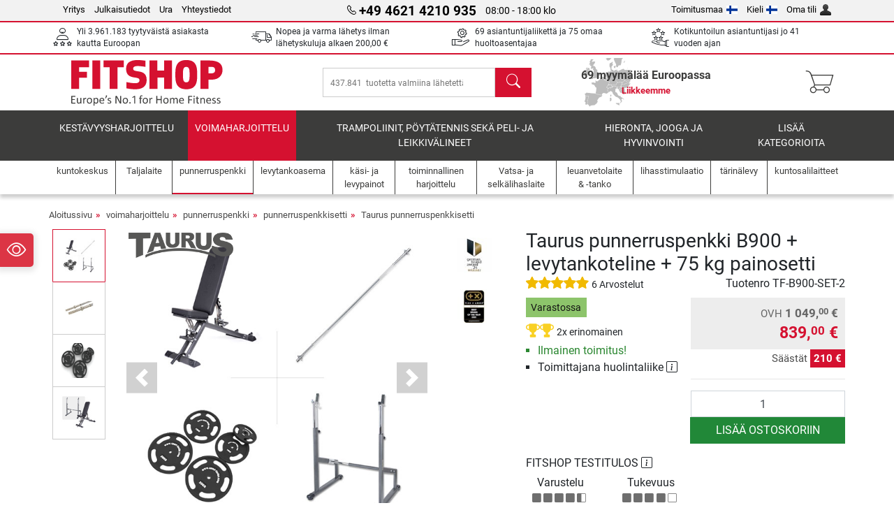

--- FILE ---
content_type: text/html; charset=UTF-8
request_url: https://www.fitshop.fi/taurus-punnerruspenkki-b900-levytankoteline-75-kg-painosetti-tf-b900-set-2
body_size: 24291
content:
<!DOCTYPE html>
<html lang="fi">
<head>
  
  <meta charset="utf-8"/>
  <meta name="viewport" content="width=device-width, initial-scale=1"/>
  <meta name="description" content="Lujatekoinen Powerrack-toimintasetti monipuoliseen ja intensiiviseen harjoitteluun koostuu kompaktista Finnlo Design punnerruspenkistä korkealuokkaisilla pehmusteilla ja erillisestä, säädettävästä levytankoasemasta &#10004; Ilmainen toimitus!"/>
  <meta name="author" content="Fitshop Group"/>
  <meta name="theme-color" content="#d51130"/>
  <meta name="robots" content="index,follow"/>

  <title>Taurus punnerruspenkki B900 + levytankoteline + 75 kg painosetti - Fitshop</title>

  <style media="screen">
    body {font:normal normal 400 1em/1.5 sans-serif;}
    #page {display:flex;flex-direction:column;min-height:100%;}
    main {flex:1;flex-basis:auto;} .svg-icon {width:1em;height:1em;}
    .d-none {display:none!important;} .img-fluid {max-width:100%;height:auto;}
  </style>

  <link rel="preconnect" href="https://www.googletagmanager.com"/>
  <link rel="preconnect" href="https://sbs.adsdefender.com"/>
  <link rel="preconnect" href="https://cdn.adsdefender.com"/>
  <link rel="preload" as="font" href="/assets/fonts/roboto-v30-latin-regular.woff2" type="font/woff2" crossorigin="anonymous"/>
  <link rel="preload" as="font" href="/assets/fonts/roboto-v30-latin-700.woff2" type="font/woff2" crossorigin="anonymous"/>
  <link rel="preload" as="font" href="/assets/fonts/iconfont.woff2" type="font/woff2" crossorigin="anonymous"/>
  
  <link rel="preload" as="image" href="https://resources.fitshop.com/bilder/taurus/kleingeraete/b900set/taurus-hantelbank-langhantelablage-75kg-001-d.jpg" fetchpriority="high" imagesrcset="https://resources.fitshop.com/bilder/taurus/kleingeraete/b900set/taurus-hantelbank-langhantelablage-75kg-001-d.jpg 250w, https://resources.fitshop.com/bilder/taurus/kleingeraete/b900set/taurus-hantelbank-langhantelablage-75kg-001-d.jpg 600w" imagesizes="(min-width: 380px) 600px, 250px"/>

  <link rel="canonical" href="https://www.fitshop.fi/taurus-punnerruspenkki-b900-levytankoteline-75-kg-painosetti-tf-b900-set-2"/>
  <link rel="alternate" hreflang="de-AT" href="https://www.fitshop.at/taurus-hantelbank-b900-inkl.-langhantelablage-und-75kg-set-tf-b900-set-2"/>
  <link rel="alternate" hreflang="en-AT" href="https://www.fitshop.at/en/taurus-weight-bench-b900-barbell-rack-75-kg-set-tf-b900-set-2"/>
  <link rel="alternate" hreflang="fr-BE" href="https://www.fitshop.be/set-musculation-taurus-banc-b900-rack-a-squat-et-kit-de-75-kg-tf-b900-set-2"/>
  <link rel="alternate" hreflang="nl-BE" href="https://www.fitshop.be/nl/taurus-halterbank-b900-lange-halterrek-75-kg-set-tf-b900-set-2"/>
  <link rel="alternate" hreflang="de-CH" href="https://www.fitshop.ch/taurus-hantelbank-b900-inkl.-langhantelablage-und-75kg-set-tf-b900-set-2"/>
  <link rel="alternate" hreflang="fr-CH" href="https://www.fitshop.ch/fr/set-musculation-taurus-banc-b900-rack-a-squat-et-kit-de-75-kg-tf-b900-set-2"/>
  <link rel="alternate" hreflang="it-CH" href="https://www.fitshop.ch/it/panca-pesi-taurus-b900-con-piano-di-appoggio-bilanciere-e-set-da-75-kg-tf-b900-set-2"/>
  <link rel="alternate" hreflang="en-CZ" href="https://www.fitshop.cz/en/taurus-weight-bench-b900-barbell-rack-75-kg-set-tf-b900-set-2"/>
  <link rel="alternate" hreflang="cs-CZ" href="https://www.fitshop.cz/posilovaci-lavice-taurus-b900-stojan-pod-velkou-cinku-75-kg-set-tf-b900-set-2"/>
  <link rel="alternate" hreflang="de-DE" href="https://www.fitshop.de/taurus-hantelbank-b900-inkl.-langhantelablage-und-75kg-set-tf-b900-set-2"/>
  <link rel="alternate" hreflang="da-DK" href="https://www.fitshop.dk/taurus-traeningsbaenk-b900-inkl.-vaegtstangsholder-og-75-kg-saet-tf-b900-set-2"/>
  <link rel="alternate" hreflang="en-DK" href="https://www.fitshop.dk/en/taurus-weight-bench-b900-barbell-rack-75-kg-set-tf-b900-set-2"/>
  <link rel="alternate" hreflang="en-ES" href="https://www.fitshop.es/en/taurus-weight-bench-b900-barbell-rack-75-kg-set-tf-b900-set-2"/>
  <link rel="alternate" hreflang="es-ES" href="https://www.fitshop.es/banco-taurus-b900-rack-de-barras-largas-pack-de-75-kg-tf-b900-set-2"/>
  <link rel="alternate" hreflang="sv-FI" href="https://www.fitshop.fi/se/taurus-traeningsbaenk-b900-inkl.-skivstaangsstaell-och-75-kg-set-tf-b900-set-2"/>
  <link rel="alternate" hreflang="fi-FI" href="https://www.fitshop.fi/taurus-punnerruspenkki-b900-levytankoteline-75-kg-painosetti-tf-b900-set-2"/>
  <link rel="alternate" hreflang="en-FR" href="https://www.fitshop.fr/en/taurus-weight-bench-b900-barbell-rack-75-kg-set-tf-b900-set-2"/>
  <link rel="alternate" hreflang="fr-FR" href="https://www.fitshop.fr/set-musculation-taurus-banc-b900-rack-a-squat-et-kit-de-75-kg-tf-b900-set-2"/>
  <link rel="alternate" hreflang="da-GL" href="https://www.fitshop.gl/taurus-traeningsbaenk-b900-inkl.-vaegtstangsholder-og-75-kg-saet-tf-b900-set-2"/>
  <link rel="alternate" hreflang="en-GL" href="https://www.fitshop.gl/en/taurus-weight-bench-b900-barbell-rack-75-kg-set-tf-b900-set-2"/>
  <link rel="alternate" hreflang="en-IT" href="https://www.fitshop.it/en/taurus-weight-bench-b900-barbell-rack-75-kg-set-tf-b900-set-2"/>
  <link rel="alternate" hreflang="it-IT" href="https://www.fitshop.it/panca-pesi-taurus-b900-con-piano-di-appoggio-bilanciere-e-set-da-75-kg-tf-b900-set-2"/>
  <link rel="alternate" hreflang="de-LI" href="https://www.fitshop.li/taurus-hantelbank-b900-inkl.-langhantelablage-und-75kg-set-tf-b900-set-2"/>
  <link rel="alternate" hreflang="fr-LI" href="https://www.fitshop.li/fr/set-musculation-taurus-banc-b900-rack-a-squat-et-kit-de-75-kg-tf-b900-set-2"/>
  <link rel="alternate" hreflang="de-LU" href="https://www.fitshop.lu/taurus-hantelbank-b900-inkl.-langhantelablage-und-75kg-set-tf-b900-set-2"/>
  <link rel="alternate" hreflang="fr-LU" href="https://www.fitshop.lu/fr/set-musculation-taurus-banc-b900-rack-a-squat-et-kit-de-75-kg-tf-b900-set-2"/>
  <link rel="alternate" hreflang="fr-NL" href="https://www.fitshop.nl/fr/set-musculation-taurus-banc-b900-rack-a-squat-et-kit-de-75-kg-tf-b900-set-2"/>
  <link rel="alternate" hreflang="nl-NL" href="https://www.fitshop.nl/taurus-halterbank-b900-lange-halterrek-75-kg-set-tf-b900-set-2"/>
  <link rel="alternate" hreflang="en-NO" href="https://www.fitshop.no/en/taurus-weight-bench-b900-barbell-rack-75-kg-set-tf-b900-set-2"/>
  <link rel="alternate" hreflang="no-NO" href="https://www.fitshop.no/taurus-b900-vektbenk-inkl.-stativ-for-vektstenger-og-75-kg-sett-tf-b900-set-2"/>
  <link rel="alternate" hreflang="en-PL" href="https://www.fitshop.pl/en/taurus-weight-bench-b900-barbell-rack-75-kg-set-tf-b900-set-2"/>
  <link rel="alternate" hreflang="pl-PL" href="https://www.fitshop.pl/zestaw-treningowy-lawka-taurus-b900-stojak-sztanga-i-obciazenia-tf-b900-set-2"/>
  <link rel="alternate" hreflang="en-PT" href="https://www.fitshop.pt/taurus-weight-bench-b900-barbell-rack-75-kg-set-tf-b900-set-2"/>
  <link rel="alternate" hreflang="es-PT" href="https://www.fitshop.pt/es/banco-taurus-b900-rack-de-barras-largas-pack-de-75-kg-tf-b900-set-2"/>
  <link rel="alternate" hreflang="en-SE" href="https://www.fitshop.se/en/taurus-weight-bench-b900-barbell-rack-75-kg-set-tf-b900-set-2"/>
  <link rel="alternate" hreflang="sv-SE" href="https://www.fitshop.se/taurus-traeningsbaenk-b900-inkl.-skivstaangsstaell-och-75-kg-set-tf-b900-set-2"/>
  
  <link rel="stylesheet" href="/assets/css/shop/bootstrap-4.6.2.min.css?v=26.1.21"/>
  <link rel="stylesheet" href="/assets/css/shop/iconfont.min.css?v=26.1.21"/>
  
  
  <link rel="stylesheet" href="/assets/css/shop/structure.min.css?v=26.1.21"/>
  <link rel="stylesheet" href="/assets/css/shop/header.min.css?v=26.1.21"/>
  <link rel="stylesheet" href="/assets/css/shop/product.min.css?v=26.1.21"/>
  <link rel="stylesheet" href="/assets/css/shop/footer.min.css?v=26.1.21"/>
  <link rel="stylesheet" href="/assets/css/shop/cookieconsent-3.1.0.min.css?v=26.1.21"/>
  

  <!--[if lte IE 9]>
    <link rel="stylesheet" href="/assets/css/shop/bootstrap-4.6.0-ie9.min.css?v=26.1.21"/>
    <link rel="stylesheet" href="/assets/css/shop/ie9-fixes.min.css?v=26.1.21"/>
  <![endif]-->

  
  <meta property="og:type" content="website"/>
  <meta property="og:site_name" content="Fitshop"/>
  <meta property="og:title" content="Taurus punnerruspenkki B900 + levytankoteline + 75 kg painosetti - Fitshop"/>
  <meta property="og:description" content="Lujatekoinen Powerrack-toimintasetti monipuoliseen ja intensiiviseen harjoitteluun koostuu kompaktista Finnlo Design punnerruspenkistä korkealuokkaisilla pehmusteilla ja erillisestä, säädettävästä levytankoasemasta &#10004; Ilmainen toimitus!"/>
  <meta property="og:url" content="https://www.fitshop.fi/taurus-punnerruspenkki-b900-levytankoteline-75-kg-painosetti-tf-b900-set-2"/>
  <meta property="og:image" content="https://resources.fitshop.com/bilder/taurus/kleingeraete/b900set/taurus-hantelbank-langhantelablage-75kg-001-d.jpg"/>


  <link rel="icon" href="/assets/images/shop/fav/favicon-fitshop.ico" sizes="48x48"/>
  <link rel="icon" href="/assets/images/shop/fav/favicon-fitshop.svg" type="image/svg+xml"/>
  <link rel="apple-touch-icon" href="/assets/images/shop/fav/apple-touch-icon-fitshop.png"/>
  <link rel="manifest" href="/manifest.json"/>

  
  <script>
    window.dataLayer = window.dataLayer || [];
    window.uetq = window.uetq || [];
    function gtag() {
      dataLayer.push(arguments);
    }
    gtag('consent', 'default', {
      ad_storage: 'denied',
      ad_personalization: 'denied',
      ad_user_data: 'denied',
      analytics_storage: 'denied'
    });
    uetq.push('consent', 'default', {
      ad_storage: 'denied'
    });
  </script>
  <!-- Google Tag Manager -->
  <script>/*<![CDATA[*/(function(w,d,s,l,i){w[l]=w[l]||[];w[l].push({'gtm.start':
  new Date().getTime(),event:'gtm.js'});var f=d.getElementsByTagName(s)[0],
  j=d.createElement(s),dl=l!='dataLayer'?'&l='+l:'';j.async=true;j.src=
  'https://www.googletagmanager.com/gtm.js?id='+i+dl;f.parentNode.insertBefore(j,f);
  })(window,document,'script','dataLayer','GTM-T7F4SR5');/*]]>*/</script>
  <!-- End Google Tag Manager -->


</head>
<body>
  
  <!-- Google Tag Manager (noscript) -->
  <noscript><iframe src="https://www.googletagmanager.com/ns.html?id=GTM-T7F4SR5" height="0" width="0" style="display:none;visibility:hidden"></iframe></noscript>
  <!-- End Google Tag Manager (noscript) -->

  <div id="page" class="has-skyscraper">
    
  <header id="header">
    
  

    
  <div id="header-top" class="position-relative d-none d-lg-block-header">
    <div id="header-top-content" class="container">
      <div class="d-flex">
        <div class="flex-fill left">
          <ul>
            <li><a href="/tietoa-fitshop-groupista">Yritys</a></li>
            <li><a href="/impressum">Julkaisutiedot</a></li>
            
            <li><a href="/intern/intern/job-karriere.htm">Ura</a></li>
            <li><a href="/contact/form">Yhteystiedot</a></li>
          </ul>
        </div>
        <div class="flex-fill position-relative center hotline">
          <a class="hotline-toggle" id="hotline-toggle" href="#">
            <i class="icon-phone"></i>
            <strong>+49 4621 4210 935</strong>
            <span>
               08:00 - 18:00 klo
            </span>
          </a>
          
  <div class="hotline-popup sidebar-box text-left" id="hotline-popup">
    <div class="sidebar-box-heading m-0 pr-3">
      Neuvonta- ja tilauspuhelinnumero
      <i class="popup-close cursor-pointer icon-cross float-right"></i>
    </div>
    <div class="sidebar-box-content mt-0 p-3">
      <p class="mb-0 font-weight-bold">
        <i class="icon-phone"></i>
        <a href="tel:4946214210935">+49 4621 4210 935</a>
      </p>
      <p class="font-weight-bold">
        <i class="icon-mail"></i>
        <a href="mailto:info@fitshop.fi">info@fitshop.fi</a>
      </p>
      <table class="hotline-open">
        <tr class="hotline-open-hours">
          <td class="align-top pr-2">Ma - Pe:</td>
          <td>
            klo 08:00 - 18:00 
            
          </td>
        </tr><tr class="hotline-open-hours">
          <td class="align-top pr-2">La:</td>
          <td>
            klo 09:00 - 18:00 
            
          </td>
        </tr>
      </table>
    </div>
    
  </div>

        </div>
        <div class="flex-fill position-relative right">
          <ul>
            <li><a href="/fitshop-group-euroopassa" title="">Toimitusmaa<img width="16" height="12" src="/assets/images/shop/country/fi.svg" alt="Maa fi" loading="lazy"/></a></li>
            <li class="left">
              <a class="language-toggle" id="language-toggle" href="#" title="Valitse kieli">Kieli<img width="16" height="12" src="/assets/images/shop/country/fi.svg" alt="Kieli fi" loading="lazy"/></a>
              
  <div class="language-switch-box sidebar-box" id="language-switch-box">
    <div class="sidebar-box-heading m-0 pr-3">
      Valitse kieli
      <i class="popup-close cursor-pointer icon-cross float-right"></i>
    </div>
    <div class="sidebar-box-content mt-0 p-0">
      <form method="post" action="/taurus-punnerruspenkki-b900-levytankoteline-75-kg-painosetti-tf-b900-set-2" id="form-language-switch">
        <input type="hidden" value="fi" name="language"/>
        <ul class="list-none row">
          <li data-lang="en" class="language col-6 p-2 cursor-pointer">
            <img class="border" width="36" height="24" src="/assets/images/shop/country/en.svg" alt="Kieli en" loading="lazy"/>
            <span>english</span>
          </li><li data-lang="fi" class="language col-6 p-2 active cursor-pointer">
            <img class="border" width="36" height="24" src="/assets/images/shop/country/fi.svg" alt="Kieli fi" loading="lazy"/>
            <span>suomi</span>
          </li><li data-lang="se" class="language col-6 p-2 cursor-pointer">
            <img class="border" width="36" height="24" src="/assets/images/shop/country/se.svg" alt="Kieli se" loading="lazy"/>
            <span>svenska</span>
          </li>
        </ul>
      </form>
    </div>
  </div>

            </li>
            <li><a href="/user/register" title="Oma tili">Oma tili<img width="16" height="16" src="/assets/icons/user_silhouette.png" alt="icon silhouette" loading="lazy"/></a></li>
          </ul>
        </div>
      </div>
    </div>
  </div>

    
  <div id="header-trust" class="transition">
    <div id="header-trust-carousel" class="d-lg-none carousel slide" data-ride="carousel" data-interval="3000">
      <ul class="carousel-inner d-flex align-items-center h-100 m-0 px-1 text-center">
        
        <li class="carousel-item active">Yli 3.961.183 tyytyväistä asiakasta kautta Euroopan</li>
        <li class="carousel-item"><a class="link-unstyled" href="/lieferbedingungen">Nopea ja varma lähetys ilman lähetyskuluja alkaen <span class="text-nowrap">200,00 €</span></a></li>
        
        
        
        
        
        
        <li class="carousel-item">Kotikuntoilun asiantuntijasi jo 41 vuoden ajan</li>
      </ul>
    </div>

    <div id="header-trust-content" class="container d-none d-lg-block-header">
      <div class="row justify-content-between">
        <div class="col align-self-center trust-icon"><i class="icon-customers"></i> Yli 3.961.183 tyytyväistä asiakasta kautta Euroopan
        </div>
        <div class="col align-self-center trust-icon"><i class="icon-delivery"></i><a class="link-unstyled" href="/lieferbedingungen"> Nopea ja varma lähetys ilman lähetyskuluja alkaen <span class="text-nowrap">200,00 €</span></a>
        </div>
        
        <div class="col align-self-center trust-icon"><i class="icon-service"></i> 69 asiantuntijaliikettä ja 75 omaa huoltoasentajaa</div>
        
        
        <div class="col align-self-center trust-icon d-none d-xxl-block-header"><i class="icon-products"></i> 437.841  tuotetta valmiina lähetettäväksi Sinulle.</div>
        
        
        <div class="col align-self-center trust-icon"><i class="icon-ratings"></i> Kotikuntoilun asiantuntijasi jo 41 vuoden ajan</div>
      </div>
    </div>
  </div>

    
  <div id="header-main-content" class="container d-table">
    <div class="d-table-row">
      <div id="header-nav-toggle" class="cell-menu d-table-cell d-lg-none-header py-1 text-center" title="Menu">
        <i class="icon-menu"></i>
      </div>

      <div class="cell-logo d-table-cell align-middle text-left">
        <a href="/" title="Fitshop">
          <img class="transition img-fixed" width="280" height="70" src="/assets/images/shop/header/logo-fitshop-color.svg" alt="Fitshop Logo" loading="lazy"/>
        </a>
      </div>

      <div class="cell-search d-table-cell align-middle text-center">
        <form id="form-search" method="post" action="/article/search">
          <div class="d-flex">
            <div class="search-input flex-grow-1">
              <input class="transition" id="search" type="text" name="search" autocomplete="off" placeholder="437.841  tuotetta valmiina lähetettäväksi Sinulle."/>
              <label class="sr-only" for="search">Etsi</label>
              <button class="d-none transition" id="search-clear-button" type="button" title="poista">
                <i class="icon-cross"></i>
              </button>
            </div>
            <button class="transition" id="search-button" type="submit" title="Etsi">
              <i class="icon-search d-none d-lg-inline"></i>
              <i class="icon-caret-right d-lg-none"></i>
            </button>
          </div>
          <div id="search-suggestions" class="proposed-results"></div>
        </form>
      </div>

      <div class="cell-stores stores-fi d-none d-lg-table-cell-header text-center">
        <a href="/liikkeemme" title="Liikkeemme">
          
          <strong>
            <span class="stores-count">69 myymälää Euroopassa</span>
            <span class="stores-finder">Liikkeemme</span>
          </strong>
        </a>
      </div>

      <div class="cell-cart d-table-cell align-middle text-right">
        <a class="btn btn-link px-1 position-relative d-none d-xs-inline-block d-lg-none-header" href="/liikkeemme" title="Liikkeemme">
          <i class="icon-marker"></i>
          <span class="store-count">69x</span>
        </a>
        <a class="btn btn-link px-1 d-lg-none-header" id="header-search" href="#" title="Etsi">
          <i class="icon-search"></i>
        </a>
        <a class="btn btn-link pl-1 pr-3 position-relative" id="header-cart" href="/shopcart/show" title="Ostoskori">
          <i class="icon-basket"></i>
          
        </a>
        
      </div>
    </div>
  </div>

    
  <nav id="header-nav" class="container d-none d-lg-block-header">
    <div id="header-nav-main" class="d-none d-lg-block-header transition">
      <div class="container">
        <div class="row">
          <ul class="col-12">
            <li>
              <a class="transition" href="/kestavyysharjoittelu" title="kestävyysharjoittelu">kestävyysharjoittelu</a>
            </li><li class="active">
              <a class="transition" href="/voimaharjoittelu" title="voimaharjoittelu">voimaharjoittelu</a>
            </li><li>
              <a class="transition" href="/trampoliinit-poytatennis-seka-peli-ja-leikkivalineet" title="Trampoliinit, pöytätennis sekä peli- ja leikkivälineet">Trampoliinit, pöytätennis sekä peli- ja leikkivälineet</a>
            </li><li>
              <a class="transition" href="/hieronta-jooga-ja-hyvinvointi" title="Hieronta, jooga ja hyvinvointi">Hieronta, jooga ja hyvinvointi</a>
            </li><li>
              <a class="transition" href="/specials/misc" title="Lisää kategorioita">Lisää kategorioita</a>
            </li>
          </ul>
        </div>
      </div>
    </div>

    <div id="header-nav-sub" class="container">
      <div class="row">
        <ul class="main-nav d-lg-none-header">
          <li><a class="nav-icon" href="/"><i class="icon-home"></i><span class="sr-only">Aloitussivu</span></a></li>
          <li class="active"><a class="nav-icon" href="#"><i class="icon-categories"></i><span class="sr-only">Kategoriat</span></a></li>
          <li><a class="nav-icon" href="/lieferbedingungen"><i class="icon-shipping"></i><span class="sr-only">Lähetyskulut</span></a></li>
          <li><a class="nav-icon" href="/liikkeemme"><i class="icon-marker"></i><span class="sr-only">Myymälät</span></a></li>
          <li><a class="nav-icon" href="/tietoa-fitshop-groupista"><i class="icon-company"></i><span class="sr-only">Yritys</span></a></li>
          <li><a class="nav-icon" href="/contact/form"><i class="icon-contact"></i><span class="sr-only">Yhteystiedot</span></a></li>
          <li><a class="nav-icon" href="/user/register"><i class="icon-account"></i><span class="sr-only">Sisäänkirjautuminen</span></a></li>
          <li><a class="nav-icon" href="#" id="nav-language-toggle"><i class="icon-language"></i><span class="sr-only">Valitse kieli</span></a></li>
        </ul>
        <div class="sub-nav d-table-cell d-lg-none-header position-relative">
          <ul>
            <li>
              
                <a class="nav-main-link closed" href="/kestavyysharjoittelu"><span>kestävyysharjoittelu</span></a>
                <ul class="d-none">
                  <li><a class="nav-link" href="/crosstrainer" title="crosstrainer">crosstrainer</a>
                  </li><li><a class="nav-link" href="/juoksumatto" title="juoksumatto">juoksumatto</a>
                  </li><li><a class="nav-link" href="/soutulaite" title="soutulaite">soutulaite</a>
                  </li><li><a class="nav-link" href="/ergometri" title="ergometri">ergometri</a>
                  </li><li><a class="nav-link" href="/rekumbentti" title="rekumbentti">rekumbentti</a>
                  </li><li><a class="nav-link" href="/indoor-bike-pyora" title="Indoor bike -pyörä">Indoor bike -pyörä</a>
                  </li><li><a class="nav-link" href="/smartbikes" title="Smartbikes">Smartbikes</a>
                  </li><li><a class="nav-link" href="/fitness-trampoliini" title="Fitness-trampoliini">Fitness-trampoliini</a>
                  </li><li><a class="nav-link" href="/trainerit-ja-harjoitusvastukset" title="trainerit ja harjoitusvastukset">trainerit ja harjoitusvastukset</a>
                  </li><li><a class="nav-link" href="/stepperi" title="stepperi">stepperi</a>
                  </li><li><a class="nav-link" href="/nyrkkeily" title="nyrkkeily">nyrkkeily</a>
                  </li><li><a class="nav-link" href="/sauvakavely" title="sauvakävely">sauvakävely</a>
                  </li><li><a class="nav-link" href="/sykemittari-ja-urheilukello" title="sykemittari ja urheilukello">sykemittari ja urheilukello</a>
                  </li>
                </ul>
              
            </li><li>
              
                <a class="nav-main-link open" href="/voimaharjoittelu"><span>voimaharjoittelu</span></a>
                <ul class="active">
                  <li><a class="nav-link" href="/kuntokeskus" title="kuntokeskus">kuntokeskus</a>
                  </li><li class="active"><a class="nav-link" href="/punnerruspenkki" title="punnerruspenkki">punnerruspenkki</a>
                  </li><li><a class="nav-link" href="/levytankoasema" title="levytankoasema">levytankoasema</a>
                  </li><li><a class="nav-link" href="/kasi-ja-levypainot" title="käsi- ja levypainot">käsi- ja levypainot</a>
                  </li><li><a class="nav-link" href="/levypainot" title="levypainot">levypainot</a>
                  </li><li><a class="nav-link" href="/levytangot" title="levytangot">levytangot</a>
                  </li><li><a class="nav-link" href="/toiminnallinen-harjoittelu" title="toiminnallinen harjoittelu">toiminnallinen harjoittelu</a>
                  </li><li><a class="nav-link" href="/vatsa-ja-selkalihaslaite" title="Vatsa- ja selkälihaslaite">Vatsa- ja selkälihaslaite</a>
                  </li><li><a class="nav-link" href="/lihasstimulaatio" title="lihasstimulaatio">lihasstimulaatio</a>
                  </li><li><a class="nav-link" href="/tarinalevy" title="tärinälevy">tärinälevy</a>
                  </li><li><a class="nav-link" href="/kuntosalilaitteet" title="kuntosalilaitteet">kuntosalilaitteet</a>
                  </li><li><a class="nav-link" href="/leuanvetolaite-tanko" title="leuanvetolaite &amp; -tanko">leuanvetolaite & -tanko</a>
                  </li><li><a class="nav-link" href="/lisatarvikkeet-voimaharjoitteluun" title="lisätarvikkeet voimaharjoitteluun">lisätarvikkeet voimaharjoitteluun</a>
                  </li><li><a class="nav-link" href="/lisatarvikkeet-voimaharjoitteluun" title="lisätarvikkeet voimaharjoitteluun">lisätarvikkeet voimaharjoitteluun</a>
                  </li>
                </ul>
              
            </li><li>
              
                <a class="nav-main-link closed" href="/trampoliinit-poytatennis-seka-peli-ja-leikkivalineet"><span>Trampoliinit, pöytätennis sekä peli- ja leikkivälineet</span></a>
                <ul class="d-none">
                  <li><a class="nav-link" href="/poytatennis" title="pöytätennis">pöytätennis</a>
                  </li><li><a class="nav-link" href="/trampoliini" title="trampoliini">trampoliini</a>
                  </li><li><a class="nav-link" href="/slackline" title="Slackline">Slackline</a>
                  </li><li><a class="nav-link" href="/leikkiautot-ja-leikkipyorat" title="leikkiautot ja leikkipyörät">leikkiautot ja leikkipyörät</a>
                  </li><li><a class="nav-link" href="/gokart" title="Gokart">Gokart</a>
                  </li><li><a class="nav-link" href="/ulkoleikkivalineet" title="ulkoleikkivälineet">ulkoleikkivälineet</a>
                  </li><li><a class="nav-link" href="/football-equipment" title="Football Equipment">Football Equipment</a>
                  </li><li><a class="nav-link" href="/pools-accessories" title="Pools &amp; Accessories">Pools & Accessories</a>
                  </li><li><a class="nav-link" href="/poytajalkapallo-poytafutis" title="Pöytäjalkapallo / pöytäfutis">Pöytäjalkapallo / pöytäfutis</a>
                  </li><li><a class="nav-link" href="/basketball-hoops" title="Basketball Hoops">Basketball Hoops</a>
                  </li><li><a class="nav-link" href="/indoor-peli-ja-urheiluvalineet" title="Indoor peli- ja urheiluvälineet">Indoor peli- ja urheiluvälineet</a>
                  </li><li><a class="nav-link" href="/airtrack" title="Airtrack">Airtrack</a>
                  </li><li><a class="nav-link" href="/darts-dartboards" title="Darts &amp; Dartboards">Darts & Dartboards</a>
                  </li><li><a class="nav-link" href="/pickleball-equipment" title="Pickleball Equipment">Pickleball Equipment</a>
                  </li>
                </ul>
              
            </li><li>
              
                <a class="nav-main-link closed" href="/hieronta-jooga-ja-hyvinvointi"><span>Hieronta, jooga ja hyvinvointi</span></a>
                <ul class="d-none">
                  <li><a class="nav-link" href="/lihasstimulaatio" title="lihasstimulaatio">lihasstimulaatio</a>
                  </li><li><a class="nav-link" href="/tarinalevy" title="tärinälevy">tärinälevy</a>
                  </li><li><a class="nav-link" href="/hierontatuoli" title="Hierontatuoli">Hierontatuoli</a>
                  </li><li><a class="nav-link" href="/hierontalaitteet" title="hierontalaitteet">hierontalaitteet</a>
                  </li><li><a class="nav-link" href="/jooga-ja-voimistelumatto" title="jooga- ja voimistelumatto">jooga- ja voimistelumatto</a>
                  </li><li><a class="nav-link" href="/tasapaino-ja-koordinaatio" title="tasapaino ja koordinaatio">tasapaino ja koordinaatio</a>
                  </li><li><a class="nav-link" href="/faskiaharjoittelu" title="faskiaharjoittelu">faskiaharjoittelu</a>
                  </li><li><a class="nav-link" href="/vartaloanalyysivaaka" title="vartaloanalyysivaaka">vartaloanalyysivaaka</a>
                  </li><li><a class="nav-link" href="/valoterapia" title="valoterapia">valoterapia</a>
                  </li><li><a class="nav-link" href="/recovery-and-regeneration" title="Recovery and Regeneration">Recovery and Regeneration</a>
                  </li>
                </ul>
              
            </li><li>
              
                <a class="nav-main-link closed" href="/specials/misc"><span>Lisää kategorioita</span></a>
                
              
            </li>
          </ul>
          <form class="position-absolute bg-white" id="nav-language" method="post" action="/taurus-punnerruspenkki-b900-levytankoteline-75-kg-painosetti-tf-b900-set-2">
            <div class="p-2 font-weight-bold">Valitse kieli</div>
            <ul class="nav-language">
              <li>
                <button class="btn btn-link d-block" type="submit" name="language" value="en">
                  <img class="border" width="36" height="24" src="/assets/images/shop/country/en.svg" alt="Kieli en" loading="lazy"/>
                  <span class="pl-2">english</span>
                </button>
              </li><li class="active">
                <button class="btn btn-link d-block" type="submit" name="language" value="fi">
                  <img class="border" width="36" height="24" src="/assets/images/shop/country/fi.svg" alt="Kieli fi" loading="lazy"/>
                  <span class="pl-2">suomi</span>
                </button>
              </li><li>
                <button class="btn btn-link d-block" type="submit" name="language" value="se">
                  <img class="border" width="36" height="24" src="/assets/images/shop/country/se.svg" alt="Kieli se" loading="lazy"/>
                  <span class="pl-2">svenska</span>
                </button>
              </li>
            </ul>
          </form>
        </div>
        <ul class="sub-nav col-lg d-none d-lg-flex-header">
          <li><a class="nav-icon" href="/kuntokeskus" title="kuntokeskus"><div>
              <img width="45" height="45" src="/assets/images/shop/header/nav/kraftstationen.svg" alt="Icon kuntokeskus" loading="lazy"/>
              <span>kuntokeskus</span></div></a>
          </li><li><a class="nav-icon" href="/taljalaite" title="Taljalaite"><div>
              <img width="45" height="45" src="/assets/images/shop/header/nav/kabelzuege.svg" alt="Icon Taljalaite" loading="lazy"/>
              <span>Taljalaite</span></div></a>
          </li><li class="active"><a class="nav-icon" href="/punnerruspenkki" title="punnerruspenkki"><div>
              <img width="45" height="45" src="/assets/images/shop/header/nav/hantelbaenke.svg" alt="Icon punnerruspenkki" loading="lazy"/>
              <span>punnerruspenkki</span></div></a>
          </li><li><a class="nav-icon" href="/levytankoasema" title="levytankoasema"><div>
              <img width="45" height="45" src="/assets/images/shop/header/nav/langhantelstationen.svg" alt="Icon levytankoasema" loading="lazy"/>
              <span>levytankoasema</span></div></a>
          </li><li><a class="nav-icon" href="/kasi-ja-levypainot" title="käsi- ja levypainot"><div>
              <img width="45" height="45" src="/assets/images/shop/header/nav/hanteln.svg" alt="Icon käsi- ja levypainot" loading="lazy"/>
              <span>käsi- ja levypainot</span></div></a>
          </li><li><a class="nav-icon" href="/toiminnallinen-harjoittelu" title="toiminnallinen harjoittelu"><div>
              <img width="45" height="45" src="/assets/images/shop/header/nav/functionaltraining.svg" alt="Icon toiminnallinen harjoittelu" loading="lazy"/>
              <span>toiminnallinen harjoittelu</span></div></a>
          </li><li><a class="nav-icon" href="/vatsa-ja-selkalihaslaite" title="Vatsa- ja selkälihaslaite"><div>
              <img width="45" height="45" src="/assets/images/shop/header/nav/bauchtrainer_rueckentrainer.svg" alt="Icon Vatsa- ja selkälihaslaite" loading="lazy"/>
              <span>Vatsa- ja selkälihaslaite</span></div></a>
          </li><li><a class="nav-icon" href="/leuanvetolaite-tanko" title="leuanvetolaite &amp; -tanko"><div>
              <img width="45" height="45" src="/assets/images/shop/header/nav/klimmzugrecks.svg" alt="Icon leuanvetolaite &amp; -tanko" loading="lazy"/>
              <span>leuanvetolaite & -tanko</span></div></a>
          </li><li><a class="nav-icon" href="/lihasstimulaatio" title="lihasstimulaatio"><div>
              <img width="45" height="45" src="/assets/images/shop/header/nav/muskelstimulation.svg" alt="Icon lihasstimulaatio" loading="lazy"/>
              <span>lihasstimulaatio</span></div></a>
          </li><li><a class="nav-icon" href="/tarinalevy" title="tärinälevy"><div>
              <img width="45" height="45" src="/assets/images/shop/header/nav/vibrationsplatten.svg" alt="Icon tärinälevy" loading="lazy"/>
              <span>tärinälevy</span></div></a>
          </li><li><a class="nav-icon" href="/kuntosalilaitteet" title="kuntosalilaitteet"><div>
              <img width="45" height="45" src="/assets/images/shop/header/nav/studio-kraftgeraete.svg" alt="Icon kuntosalilaitteet" loading="lazy"/>
              <span>kuntosalilaitteet</span></div></a>
          </li>
        </ul>
      </div>
    </div>
  </nav>

  </header>


    <main id="content">
      <div id="content-main" class="container">
        <div id="content-wrapper">
          
  
  
    <ul class="breadcrumbs d-inline-block">
      <li class="d-none d-md-inline-block">
        <a href="/" title="Aloitussivu">Aloitussivu</a>
      </li><li class="d-none d-md-inline-block">
        <a href="/voimaharjoittelu" title="voimaharjoittelu">voimaharjoittelu</a>
      </li><li class="d-none d-md-inline-block">
        <a href="/punnerruspenkki" title="punnerruspenkki">punnerruspenkki</a>
      </li><li class="d-none d-md-inline-block">
        <a href="/punnerruspenkkisetti" title="punnerruspenkkisetti">punnerruspenkkisetti</a>
      </li><li>
        <a href="/taurus-punnerruspenkkisetti" title="Taurus punnerruspenkkisetti">Taurus punnerruspenkkisetti</a>
      </li>
    </ul>
    
    <script type="application/ld+json">{"@context":"https://schema.org","@type":"BreadcrumbList","itemListElement":[{"@type":"ListItem","position":1,"name":"voimaharjoittelu","item":"https://www.fitshop.fi/voimaharjoittelu"},{"@type":"ListItem","position":2,"name":"punnerruspenkki","item":"https://www.fitshop.fi/punnerruspenkki"},{"@type":"ListItem","position":3,"name":"punnerruspenkkisetti","item":"https://www.fitshop.fi/punnerruspenkkisetti"},{"@type":"ListItem","position":4,"name":"Taurus punnerruspenkkisetti","item":"https://www.fitshop.fi/taurus-punnerruspenkkisetti"}]}</script>
  

  
  
  


  <script type="application/ld+json">{"@context":"https://schema.org","@type":"Product","name":"Taurus punnerruspenkki B900 + levytankoteline + 75 kg painosetti","url":"https://www.fitshop.fi/taurus-punnerruspenkki-b900-levytankoteline-75-kg-painosetti-tf-b900-set-2","image":["https://resources.fitshop.com/bilder/taurus/kleingeraete/b900set/taurus-hantelbank-langhantelablage-75kg-001-d.jpg","https://resources.fitshop.com/bilder/bremshey/bremshey_langhantelstange_stern_detail.jpg","https://resources.fitshop.com/bilder/sporttiedje/handelscheiben_3g_detail.jpg"],"description":"Lujatekoinen Powerrack-toimintasettimonipuoliseen ja intensiiviseen harjoitteluun koostuu kompaktista Taurus punnerruspenkistä B900 korkealuokkaisilla pehmusteilla, erillisestä säädettävästä Taurus levytanko harjoitusasemasta,yhdestä 165cm levytangosta  ja useista levypainoista. Viimeisissä on otinreiät, jotka tekevät niistä helppokäyttöiset ja ne saa yksinkertaisesti asetettua levytankoon","sku":"TF-B900-SET-2","mpn":"","gtin13":"4251294103700","brand":{"@type":"Brand","name":"Taurus"},"offers":{"@type":"Offer","url":"https://www.fitshop.fi/taurus-punnerruspenkki-b900-levytankoteline-75-kg-painosetti-tf-b900-set-2","priceCurrency":"EUR","price":"839.00","itemCondition":"https://schema.org/NewCondition","availability":"https://schema.org/InStock","shippingDetails":{"@type":"OfferShippingDetails","shippingRate":{"@type":"MonetaryAmount","value":"0.00","currency":"EUR"},"shippingDestination":{"@type":"DefinedRegion","addressCountry":"FI"}}},"aggregateRating":{"@type":"AggregateRating","reviewCount":6,"ratingValue":5}}</script>
  <script>const jsonProductStrings = {"priceString":"Nyt","priceOriginalString":"Tähän asti","priceOldString":"Tähän asti","priceOld30String":"30 päivän paras hinta","priceOld30StringDiscount":"30 päivän parhaasta hinnasta","priceRrpString":"OVH","pricePromoString":"Tänään","save":"Säästät","shipping":"Lähetyskulut","forwarderInfo":"Huolintaliikkeemme toimittaa tuotteen ulko-ovelle","voucherCode":"Lahjakortin koodi","voucherDateEnd":"voimassa {DATUM} asti","priceFrom":"alkaen"}</script>
  <script>const jsonProductInfo = {"TF-B900-SET-2":{"sku":"TF-B900-SET-2","price":83900,"priceString":"839,00 €","priceOld":null,"priceOldString":"","priceOld30":83900,"priceOld30String":"839,00 €","priceRrp":104900,"priceRrpString":"1 049,00 €","priceOriginal":0,"priceOriginalString":"","priceFinance":null,"priceFinanceString":"","priceType":"uvp","discount":20,"discountString":"Säästät <span>210 €</span>","shipping":0,"shippingString":"Ilmainen toimitus!","shippingType":"spedition","shippingTypeString":"Toimittajana huolintaliike","shippingDuration":null,"shippingFreeThreshold":80000,"shippingFreeThresholdString":"<span class=\"text-success\">Ilmainen toimitus</span><br/> yli 800,<sup>00</sup> € ostoksille","shoppingCounter":"","available":true,"stock":"available","stockString":"Varastossa","stockStringShort":"Varastossa","lastInStock":false,"active":true,"condition":"new","promotion":false,"promotionCode":"","promotionDateEnd":"","promotionDiscount":"","promotionDiscountString":"","promotionPage":false,"attributes":[],"productGuarantee":[],"productPriceOption":[],"productPriceAddon":[]}}</script>

  <div class="product-detail">
    
    

    <div class="row mb-4">
      <div class="col-lg-7">
        
  <div id="product-images-slider" class="carousel slide" data-ride="carousel" data-interval="0">
    <div class="row">
      <div class="col-xl-2 order-2 order-xl-1">
        <ol class="thumbnails carousel-indicators mt-1 mt-xl-0">
          
            
            <li data-target="#product-images-slider" data-slide-to="0" class="image-thumb active">
              <span class="img-v-mid"><img class="lazyload mini" width="75" height="75" data-src="https://resources.fitshop.com/bilder/taurus/kleingeraete/b900set/taurus-hantelbank-langhantelablage-75kg-001-v.jpg" src="https://resources.fitshop.com/bilder/_placeholder/placeholder.svg" alt="Taurus punnerruspenkki B900 + levytankoteline + 75 kg painosetti Tuotekuva"/>
              </span>
              
            </li>
            
            <li data-target="#product-images-slider" data-slide-to="1" class="image-thumb">
              <span class="img-v-mid"><img class="lazyload mini" width="75" height="75" data-src="https://resources.fitshop.com/bilder/bremshey/bremshey_langhantelstange_stern.jpg" src="https://resources.fitshop.com/bilder/_placeholder/placeholder.svg" alt="Taurus punnerruspenkki B900 + levytankoteline + 75 kg painosetti Tuotekuva"/>
              </span>
              
            </li>
            
            <li data-target="#product-images-slider" data-slide-to="2" class="image-thumb">
              <span class="img-v-mid"><img class="lazyload mini" width="75" height="75" data-src="https://resources.fitshop.com/bilder/sporttiedje/handelscheiben_3g.jpg" src="https://resources.fitshop.com/bilder/_placeholder/placeholder.svg" alt="Taurus punnerruspenkki B900 + levytankoteline + 75 kg painosetti Tuotekuva"/>
              </span>
              
            </li>
            
            <li data-target="#product-images-slider" data-slide-to="3" class="image-thumb">
              <span class="img-v-mid"><img class="lazyload mini" width="75" height="75" data-src="https://resources.fitshop.com/bilder/taurus/kleingeraete/b900set/taurus-hantelbank-langhantelablage-001-v.jpg" src="https://resources.fitshop.com/bilder/_placeholder/placeholder.svg" alt="Taurus punnerruspenkki B900 + levytankoteline + 75 kg painosetti Tuotekuva"/>
              </span>
              
            </li>
            
            
            
            
        </ol>
      </div>

      <div class="col-xl-8 order-1 order-xl-2">
        <div class="carousel-inner text-center">
          
            
            
            <div class="carousel-item active">
              <a class="image-click lightbox lightbox-gallery-product" href="https://resources.fitshop.com/bilder/taurus/kleingeraete/b900set/taurus-hantelbank-langhantelablage-75kg-001-d.jpg">
                <span class="img-v-mid"><img width="600" height="600" src="https://resources.fitshop.com/bilder/taurus/kleingeraete/b900set/taurus-hantelbank-langhantelablage-75kg-001-d.jpg" alt="Taurus punnerruspenkki B900 + levytankoteline + 75 kg painosetti Tuotekuva" loading="eager" class="img-fluid" srcset="https://resources.fitshop.com/bilder/taurus/kleingeraete/b900set/taurus-hantelbank-langhantelablage-75kg-001-d.jpg 250w, https://resources.fitshop.com/bilder/taurus/kleingeraete/b900set/taurus-hantelbank-langhantelablage-75kg-001-d.jpg 600w" sizes="(min-width: 380px) 600px, 250px"/></span>
              </a>
            </div>
          
            
            
            <div class="carousel-item">
              <a class="image-click lightbox lightbox-gallery-product" href="https://resources.fitshop.com/bilder/bremshey/bremshey_langhantelstange_stern_detail.jpg">
                <span class="img-v-mid"><img width="600" height="600" src="https://resources.fitshop.com/bilder/_placeholder/placeholder.svg" alt="Taurus punnerruspenkki B900 + levytankoteline + 75 kg painosetti Tuotekuva" class="lazyload img-fluid" data-src="https://resources.fitshop.com/bilder/bremshey/bremshey_langhantelstange_stern_detail.jpg" data-srcset="https://resources.fitshop.com/bilder/bremshey/bremshey_langhantelstange_stern_detail.jpg 250w, https://resources.fitshop.com/bilder/bremshey/bremshey_langhantelstange_stern_detail.jpg 600w" data-sizes="(min-width: 380px) 600px, 250px"/></span>
              </a>
            </div>
          
            
            
            <div class="carousel-item">
              <a class="image-click lightbox lightbox-gallery-product" href="https://resources.fitshop.com/bilder/sporttiedje/handelscheiben_3g_detail.jpg">
                <span class="img-v-mid"><img width="600" height="600" src="https://resources.fitshop.com/bilder/_placeholder/placeholder.svg" alt="Taurus punnerruspenkki B900 + levytankoteline + 75 kg painosetti Tuotekuva" class="lazyload img-fluid" data-src="https://resources.fitshop.com/bilder/sporttiedje/handelscheiben_3g_detail.jpg" data-srcset="https://resources.fitshop.com/bilder/sporttiedje/handelscheiben_3g_detail.jpg 250w, https://resources.fitshop.com/bilder/sporttiedje/handelscheiben_3g_detail.jpg 600w" data-sizes="(min-width: 380px) 600px, 250px"/></span>
              </a>
            </div>
          
            
            
            <div class="carousel-item">
              <a class="image-click lightbox lightbox-gallery-product" href="https://resources.fitshop.com/bilder/taurus/kleingeraete/b900set/taurus-hantelbank-langhantelablage-001-d.jpg">
                <span class="img-v-mid"><img width="600" height="600" src="https://resources.fitshop.com/bilder/_placeholder/placeholder.svg" alt="Taurus punnerruspenkki B900 + levytankoteline + 75 kg painosetti Tuotekuva" class="lazyload img-fluid" data-src="https://resources.fitshop.com/bilder/taurus/kleingeraete/b900set/taurus-hantelbank-langhantelablage-001-d.jpg" data-srcset="https://resources.fitshop.com/bilder/taurus/kleingeraete/b900set/taurus-hantelbank-langhantelablage-001-d.jpg 250w, https://resources.fitshop.com/bilder/taurus/kleingeraete/b900set/taurus-hantelbank-langhantelablage-001-d.jpg 600w" data-sizes="(min-width: 380px) 600px, 250px"/></span>
              </a>
            </div>
          
            
            
            
          
            
            
            
          
          <div class="carousel-item">
            <a class="image-click lightbox lightbox-gallery-product" href="https://resources.fitshop.com/bilder/taurus/brand-award/german-brand-award-2024_1600.jpg">
              <span class="img-v-mid"><img class="lazyload img-fluid" width="600" height="600" src="https://resources.fitshop.com/bilder/_placeholder/placeholder.svg" data-src="https://resources.fitshop.com/bilder/taurus/brand-award/german-brand-award-2024_600.jpg" data-srcset="https://resources.fitshop.com/bilder/taurus/brand-award/german-brand-award-2024_250.jpg 250w, https://resources.fitshop.com/bilder/taurus/brand-award/german-brand-award-2024_600.jpg 600w" data-sizes="(max-width: 360px) 250px, 600px" alt="Taurus punnerruspenkki B900 + levytankoteline + 75 kg painosetti Palkinnot"/></span>
            </a>
          </div><div class="carousel-item">
            <a class="image-click lightbox lightbox-gallery-product" href="https://resources.fitshop.com/bilder/taurus/brand-award/taurus-brand-award-2023_en_1600.jpg">
              <span class="img-v-mid"><img class="lazyload img-fluid" width="600" height="600" src="https://resources.fitshop.com/bilder/_placeholder/placeholder.svg" data-src="https://resources.fitshop.com/bilder/taurus/brand-award/taurus-brand-award-2023_en_600.jpg" data-srcset="https://resources.fitshop.com/bilder/taurus/brand-award/taurus-brand-award-2023_en_250.jpg 250w, https://resources.fitshop.com/bilder/taurus/brand-award/taurus-brand-award-2023_en_600.jpg 600w" data-sizes="(max-width: 360px) 250px, 600px" alt="Taurus punnerruspenkki B900 + levytankoteline + 75 kg painosetti Palkinnot"/></span>
            </a>
          </div>
        </div>
        
          <a class="carousel-control-prev" href="#product-images-slider" role="button" data-slide="prev">
            <span class="carousel-control-prev-icon" aria-hidden="true"></span>
            <span class="sr-only">Previous</span>
          </a>
          <a class="carousel-control-next" href="#product-images-slider" role="button" data-slide="next">
            <span class="carousel-control-next-icon" aria-hidden="true"></span>
            <span class="sr-only">Next</span>
          </a>
        

        
  <span class="product-brand">
    <a href="/taurus" title="Taurus">
      <img src="https://resources.fitshop.com/bilder/taurus/taurus_t.png" alt="Taurus Logo" loading="lazy" width="250" height="60"/>
    </a>
  </span>

      </div>

      <div class="col-xl-2 order-3">
        <ol class="awards carousel-indicators">
          <li data-target="#product-images-slider" data-slide-to="4">
            <span class="img-v-mid"><img class="lazyload mini" width="75" height="75" data-src="https://resources.fitshop.com/bilder/taurus/brand-award/german-brand-award-2024_75.jpg" src="https://resources.fitshop.com/bilder/_placeholder/placeholder.svg" alt="Taurus punnerruspenkki B900 + levytankoteline + 75 kg painosetti Palkinnot"/></span>
          </li><li data-target="#product-images-slider" data-slide-to="5">
            <span class="img-v-mid"><img class="lazyload mini" width="75" height="75" data-src="https://resources.fitshop.com/bilder/taurus/brand-award/taurus-brand-award-2023_en_75.jpg" src="https://resources.fitshop.com/bilder/_placeholder/placeholder.svg" alt="Taurus punnerruspenkki B900 + levytankoteline + 75 kg painosetti Palkinnot"/></span>
          </li>
        </ol>
      </div>
    </div>
  </div>

      </div>
      <div class="col-lg-5">
        <div class="mt-3 mt-lg-0">
          <h1 class="m-0">Taurus punnerruspenkki B900 + levytankoteline + 75 kg painosetti</h1>
          
          
        </div>
        
  <div class="mt-3 mt-md-0" id="product-cta-box">
    <div class="row no-gutters mb-2">
      <div class="col">
        
  <div>
    <a href="#reviews" class="product-rating link-unstyled" title="asiakasarviota">
      <i class="icon-star">
        <i class="icon-star-fill"></i>
      </i><i class="icon-star">
        <i class="icon-star-fill"></i>
      </i><i class="icon-star">
        <i class="icon-star-fill"></i>
      </i><i class="icon-star">
        <i class="icon-star-fill"></i>
      </i><i class="icon-star">
        <i class="icon-star-fill"></i>
      </i>
      <span class="product-rating-reviews">6 Arvostelut</span>
    </a>
  </div>

      </div>
      <div class="col">
        
  <div class="text-right">
    
    Tuotenro <span class="d-inline-block">TF-B900-SET-2</span>
  </div>

      </div>
      
  

    </div>
    <form class="row no-gutters mb-2" id="shopcart" name="shopcart" method="post" action="/shopcart/simple">
      <div class="col-12 col-md-6 col-lg-12 col-xl-6">
        
          
  

          
  
    
      <div class="product-stock available" id="product-stock-string">
        <span class="in-stock">Varastossa</span>
      </div>
    
  

          
  <div class="product-rating bigger mb-1" title="Palkinnot">
    <span class="product-rating-awards icon-award-gold icon-repeat-x" style="width:40px">
    </span>
    <span class="product-rating-reviews">
      2x erinomainen
    </span>
  </div>

          
  <ul class="list-style-square">
    <li class="product-shipping-price free" id="product-shipping-price">
      
      
      Ilmainen toimitus!
      
      
    </li>
    
    
  <li class="product-shipping-type" id="product-shipping-type">
    Toimittajana huolintaliike
    <span title="Huolintaliikkeemme toimittaa tuotteen ulko-ovelle" data-toggle="tooltip"><i class="icon-info"></i></span>
  </li>

  </ul>

          
  

          
  

        
        
  

        
  <div class="addon-products mt-3 mb-3 pr-md-2 d-none">
    <div class="table font-smaller" id="addon-product-table">
      
    </div>
  </div>

      </div>
      <div class="col-12 col-md-6 col-lg-12 col-xl-6 pl-md-2 pl-lg-0 pl-xl-2">
        
  <div class="product-price-wrapper my-2 mt-md-0">
    <div class="product-price-box">
      
      
  

      <div class="row no-gutters text-right">
        <div class="col align-self-end">
          <div class="product-price-box-padding">
            <div class="product-price rrp show" id="product-price-rrp">
              <span class="cursor-help" title="Valmistajan suositushinta" data-toggle="tooltip" data-delay="500">OVH</span>
              
              <span class="text-nowrap font-weight-bold">1 049,<sup>00</sup> €</span>
            </div>

            <div class="product-price old hide" id="product-price-old">
              Tähän asti
              
              <span class="text-nowrap font-weight-bold"></span>
            </div>

            <div class="product-price old hide" id="product-price-original">
              Tähän asti
              
              <span class="text-nowrap font-weight-bold">839,<sup>00</sup> €</span>
            </div>

            <div class="product-price now font-weight-bold" id="product-price-now">
              
              
              
              <span class="text-nowrap">839,<sup>00</sup> €</span>
            </div>
            
            
  

          </div>
        </div>
      </div>
      <div class="bg-white text-right">
        <div class="product-price discount show" id="product-price-discount">
          Säästät <span>210 €</span>
        </div>
        <div class="product-price old30 hide pt-1 pr-1 pb-2" id="product-price-old30">
          at the 30-day best price
          
          
          <span class="text-nowrap">839,<sup>00</sup> €</span>
        </div>
      </div>
    </div>
  </div>

        
          
  

          
  

          
  

          
  <hr/>
  <div class="input-group text-right">
    <input type="hidden" name="action" value="saveItem"/>
    <input type="hidden" name="catalogentrycode" value="TF-B900-SET-2" id="catalogentry-code"/>
    <input type="hidden" name="sku" value="TF-B900-SET-2" id="product-sku"/>
    <input type="number" class="addtocart-qty form-control text-center" name="qty" title="Määrä" aria-label="Määrä" value="1" min="1" max="99"/>
    <div class="input-group-append flex-grow-1">
      <button type="submit" class="addtocart btn btn-success w-100 rounded-0 text-uppercase" id="product-cta-button">Lisää ostoskoriin</button>
    </div>
    
  <div class="modal fade product-popup text-left" id="addtocart-popup" tabindex="-1" role="dialog" aria-hidden="true">
    <div class="modal-dialog modal-dialog-centered" role="document">
      <div class="modal-content">
        <div class="popup-delivery">
          
        </div>
        <div class="modal-footer">
          <button class="btn btn-danger addtocart text-center" id="popup-addtocart" type="button">
            <span>Lisää ostoskoriin  <i class="icon-basket"></i></span>
          </button>
        </div>
      </div>
    </div>
  </div>

  </div>

        
        
      </div>
    </form>
    <div class="row no-gutters">
      <div class="col-12 col-lg-6 order-1 order-lg-0">
        
  <div class="product-fitshop-review">
    <div class="text-uppercase mt-2">Fitshop testitulos <i class="icon-info" data-toggle="tooltip" data-tooltipname="tooltip-expertreview"></i></div>
    <div class="review-wrapper">
      
        <div class="row py-1">
        <div class="col">
          <div>Varustelu</div>
          <div class="review-squares">
            <i class="icon-square-fill"></i><i class="icon-square-fill"></i><i class="icon-square-fill"></i><i class="icon-square-fill"></i><i class="icon-square-half"></i>
          </div>
        </div>
        
        
      
        
        <div class="col">
          <div>Tukevuus</div>
          <div class="review-squares">
            <i class="icon-square-fill"></i><i class="icon-square-fill"></i><i class="icon-square-fill"></i><i class="icon-square-fill"></i><i class="icon-square"></i>
          </div>
        </div>
        
        </div>
      
        <div class="row py-1">
        <div class="col">
          <div>Harjoitusvaihtoehdot</div>
          <div class="review-squares">
            <i class="icon-square-fill"></i><i class="icon-square-fill"></i><i class="icon-square-fill"></i><i class="icon-square-half"></i><i class="icon-square"></i>
          </div>
        </div>
        
        
      
        
        <div class="col">
          <div>Säädettävyys</div>
          <div class="review-squares">
            <i class="icon-square-fill"></i><i class="icon-square-fill"></i><i class="icon-square-fill"></i><i class="icon-square-fill"></i><i class="icon-square-half"></i>
          </div>
        </div>
        
        </div>
      
    </div>
  </div>

      </div>
      <div class="col-12 col-lg-6 pl-md-2 order-0 order-lg-1">
        
  <ul class="mt-2 list-unstyled" id="product-price-options">
    
    
    
  </ul>

        
  <ul class="product-payment-widgets py-2 list-none">
    
    
    
    
    
    
  </ul>

      </div>
    </div>
    
  

    
  

  </div>

      </div>
    </div>

    
  


    <div class="row mb-4">
      <div class="col-lg-9 pt-2 position-relative">
        
  <div id="product-text-blocks" class="product-text-blocks row">
    
        
  <div class="block-big block-right col-md-12 mb-4 position-relative ">
    <img class="w-100 h-auto" width="1000" height="436" src="https://resources.fitshop.com/bilder/taurus/extended-usps/tf-b900-set-2/tf-b900-s2-p10.jpg" alt="Taurus punnerruspenkki B900&lt;br /&gt;sis. levytankotelineen&lt;br /&gt;ja 75kg painot -setti" loading="eager"/>
    <div class="block-big-content">
      <h2 class="mt-2 mt-lg-0 font-weight-bold">Taurus punnerruspenkki B900<br />sis. levytankotelineen<br />ja 75kg painot -setti</h2>
      <div class="claim">Korkealaatuinen harjoitusasema<br />edulliseen hintaan</div>
      <div><ul style="font-weight:normal"><li>Harjoittelua monipuolisesti kotona<br /><span>Tee olohuoneestasi yksityinen kuntosalisi</span></li><li>Korkealaatuinen<br /><span>Lisäannos mukavuutta ja pitkää käyttöikää</span></li></ul></div>
    </div>
    
  </div>
  <div class="col-md-12 mb-4 text-center">
    <img class="lazyload img-fluid mb-2" width="150" height="150" data-src="https://resources.fitshop.com/bilder/taurus/brand-award/german-brand-award-2024_250.jpg" src="https://resources.fitshop.com/bilder/_placeholder/placeholder.svg" alt="Taurus punnerruspenkki B900 + levytankoteline + 75 kg painosetti Palkinnot"/><img class="lazyload img-fluid mb-2" width="150" height="150" data-src="https://resources.fitshop.com/bilder/taurus/brand-award/taurus-brand-award-2023_en_250.jpg" src="https://resources.fitshop.com/bilder/_placeholder/placeholder.svg" alt="Taurus punnerruspenkki B900 + levytankoteline + 75 kg painosetti Palkinnot"/>
  </div>

      
    
        
  <div class="block-small col-md-6 mb-4 ">
    
      
        <img class="w-100 h-auto" width="490" height="230" src="https://resources.fitshop.com/bilder/taurus/extended-usps/tf-b900-set-2/tf-b900-s2-p21.jpg" alt="Taurus punnerruspenkki B900 + levytankoteline + 75 kg painosetti B900: Tukeva rakenne, helppo käyttää" loading="lazy"/>
      
      
        <h3 class="mt-2 font-weight-bold">B900: Tukeva rakenne, helppo käyttää</h3>
        <div>B900 punnerruspenkissä on korkealaatuinen pehmustus ja tupla-teräsrunko, jonka ansiosta se on erittäin mukava ja pitkäikäinen. Jauhemaalaus tekee B900 penkin pinnasta viimeistellyn ja suojaa hyvin naarmuilta. Kuljetuspyörät mahdollistavat penkin siirtelyn ja istuma-asennon säätämistä varten on kätevät kahvat.</div>
      
    
  </div>

      
    
        
  <div class="block-small col-md-6 mb-4 ">
    
      
        <img class="w-100 h-auto" width="490" height="230" src="https://resources.fitshop.com/bilder/taurus/extended-usps/tf-b900-set-2/tf-b900-s2-p22.jpg" alt="Taurus punnerruspenkki B900 + levytankoteline + 75 kg painosetti Levytynkoteline Deluxe: tukeva ja joustava yhtäaikaa." loading="lazy"/>
      
      
        <h3 class="mt-2 font-weight-bold">Levytynkoteline Deluxe: tukeva ja joustava yhtäaikaa.</h3>
        <div>Tyylikäs, stabiili ja monipuolinen Taurus levytankoteline Deluxe, kestää 250 kg kuorman. Telineen leveyttä voi säätää 5-portaisesti ja korkeutta 9-portaisesti, joten voit säätää sen juuri sopivaksi omiin mittoihisi ja laajentaa harjoitteluohjelmaasi.</div>
      
    
  </div>

      
    
        
  <div class="block-small col-md-6 mb-4 ">
    
      
        <img class="w-100 h-auto" width="490" height="230" src="https://resources.fitshop.com/bilder/taurus/extended-usps/tf-b900-set-2/tf-b900-s2-p31.jpg" alt="Taurus punnerruspenkki B900 + levytankoteline + 75 kg painosetti Kestävä levytanko ja painot" loading="lazy"/>
      
      
        <h3 class="mt-2 font-weight-bold">Kestävä levytanko ja painot</h3>
        <div>Taurus 3G levypainot ovat valmistettu tukevasta valuraudasta. Patentoidun oterakenteen ansiosta niitä on helppo käsitellä ja ne saa kiinnitettyä nopeasti tankoon. Taurus levytanko, joka on valmistettu kestävästä teräksestä, on 165 cm pitkä ja 9 kg painava ja täydentää hyvin tätä kokonais-settiä, jossa on painavaa laatua edulliseen hintaan.</div>
      
    
  </div>

      
    
        
  <div class="block-small col-md-6 mb-4 ">
    
      
        <img class="w-100 h-auto" width="490" height="230" src="https://resources.fitshop.com/bilder/taurus/extended-usps/tf-b900-set-2/tf-b900-s2-p40.jpg" alt="Taurus punnerruspenkki B900 + levytankoteline + 75 kg painosetti Taurus punnerruspenkki B900, sis. levytankotelineen aj 75 kg painot -setti - Edullinen kokonaispaketti kokonaisvaltaiseen voimaharjoitteluun" loading="lazy"/>
      
      
        <h3 class="mt-2 font-weight-bold">Taurus punnerruspenkki B900, sis. levytankotelineen aj 75 kg painot -setti - Edullinen kokonaispaketti kokonaisvaltaiseen voimaharjoitteluun</h3>
        <div><a href="/taurus-punnerruspenkki-b900-tf-b900" title="Taurus punnerruspenkki B900">Taurus punnerruspenkki B900</a> tarjoaa sinulle premium laatua edulliseen hintaan. TU Münchenin Urheilu-biomekaniikan Instituutti testasi vuonna 2017 erilaisia punnerruspenkkejä muunmuassa ergonomian, turvallisuuden ja valmistuslaadun suhteen. Tulokset julkaistiin "Fit for Fun" -lehden helmikuun numerossa 2017. Hinta-laatusuhteen voittajaksi parhaalla arvosanalla 1,8, valittiin Taurus punnerruspenkki B900.
Kompakti B900 kestää peräti 300 kg kuormituksen ja silmiinpistävää on sen erinomaiset pehmustukset, sekä äärimmäisen kestävä tupla-teräsrunko. Lisävakautta tuo isokokoinen jalusta. Runko on pulverimaalattu ja sen ansiosta penkki on paitsi tyylikkäännäköinen, myös tehokkaasti suojattu naarmuuntumiselta. Ja jos on B900:n rakenne on erinomaisen vakaa, on se myös helppo ottaa esille. Kuljetuspyörien ja kuljetuskahvan ansiosta penkki on helppo siirtä paikasta A paikkaan B. Asennon säätäminen sujuu myös helposti (selkänoja negatiivisesta suoraan kulmaan 10-portaisesti, sekä istuin 3-portaisesti) kätevien säätökahvojen avulla.</div>
      
    
  </div>

      
    
    
    
    
  </div>

  <hr class="mb-5"/>

        <div class="row no-gutters">
          <div class="col-xl-3 position-relative">
            
  <div id="product-sticky-menu">
    <ul class="list-unstyled mb-0">
      <li class="active"><a href="#product-details">Tuotetiedot</a></li>
      <li><a href="#product-description">Kuvaus</a></li>
      
      <li><a href="#product-warranty">Takuuehdot</a></li>
      <li><a href="#product-reviews">testi &amp; arvostelut</a></li>
      
      <li><a href="#product-accessories">Tarvikkeet</a></li>
      
      <li><a href="#product-safety">Tuoteturvallisuus</a></li>
    </ul>
  </div>

          </div>
          <div class="col-xl-9" id="product-content">
            
  
  <div class="mb-5" id="product-details">
    <div class="anchor-target" id="details"></div>
    <div class="mb-2 d-flex">
      <h2 class="sticky-menu-topic flex-grow-1">Tuotetiedot: Taurus punnerruspenkki B900 + levytankoteline + 75 kg painosetti</h2>
      
    </div>

    
    <ul>
      
      <li class="fact-style-default">
        Powerrack-toimintasetti, koostuu:<br>
- <a href="/taurus-punnerruspenkki-b900-tf-b900" title=" Taurus punnerruspenkki B900"> Taurus punnerruspenkki B900</a><br>
- <a href="/taurus-deluxe-levytankoteline-tf-rk2459" title=" Taurus levytankoteline RK2459"> Taurus levytankoteline RK2459</a><br>
-  Levytanko tähtilukolla 165 cm<br>
- 75kg Fitshop levypainot 3G  otinrei'illä, joista<br>
2 x 15kg, 2 x 10kg, 4 x 5kg ja 2 x 2,5kg levypainoa

      </li><li class="fact-style-bold">
        Taurus punnerruspenkki B900: 

      </li><li class="fact-style-default">
        Selkänoja 10-kertaisesti säädettävissä, istuin 3-kertaisesti säädettävissä

      </li><li class="fact-style-default">
        Tupla runko ja erityisen suuret tukijalat tekevät laitteesta erityisen vakaan

      </li><li class="fact-style-default">
        Pika-lukko-systeemi nopeaan harjoitusasennon säätöön
      </li><li class="fact-style-default">
        Kuljetuspyörät ja nostokahva
      </li><li class="fact-style-default">
        Naarmuuntumaton pulverilakkaus
      </li><li class="fact-style-default">
        Suurin kuormitus: 300 kg 

      </li><li class="fact-style-default">
        Mitat (punnerruspenkki): (P) 140cm x (B) 47 cm x (K) 51 - 130cm 

      </li><li class="fact-style-bold">
        Levytanko harjoitusasema: 

      </li><li class="fact-style-default">
        14-kertainen korkeudensäätö 100 cm -156 cm
      </li><li class="fact-style-default">
        Leveys 76 cm -108 cm 

      </li><li class="fact-style-default">
        Suurin kuormitus: 200 kg 

      </li><li class="fact-style-default">
        Mitat (Levytankoteline): (P) 80 cm x (L) 76-108 cm x (K) 100-156 cm 

      </li><li class="fact-style-bold">
        Sis. 165cm levytangon (ca. 10kg)
      </li><li class="fact-style-default">
        Jengoilla ja varmuuslukoilla
      </li><li class="fact-style-default">
        165cm pitkä, 30mm läpimitta
      </li><li class="fact-style-default">
        Sisämitat: n. 106-112 cm
      </li><li class="fact-style-bold">
        Sis. 75kg Fitshop Valurauta-levypainot 3G otinrei'illä,joista<br>
2 x 15kg, 2 x 10kg, 4 x 5kg, 2 x 2,5kg levypainot
      </li><li class="fact-style-default">
        30.5 mm rei'illä
      </li><li class="fact-style-default">
        Erittäin käytännölliset - patentoitu pintastruktuuri
      </li><li class="fact-style-default">
        Valmistettu korkealuokkaisesti 
      </li>
      
      
      
    </ul>

    <hr class="mt-5"/>
  </div>

  
  <div class="mb-5" id="product-description">
    <div class="anchor-target" id="description"></div>
    <h2 class="sticky-menu-topic">Kuvaus: Taurus punnerruspenkki B900 + levytankoteline + 75 kg painosetti</h2>

    <div class="row">
      <div class="col-md-10">
        
        <div class="product-description">
          
            
          
            
          
            
          
            
          
            
          
            
  <div class="block-text mb-4">
    <h3 class="font-weight-bold">Taurus levypainoteline Deluxe</h3>
    <div>Die <a href="/taurus-deluxe-levytankoteline-tf-rk2459" title="Taurus levytankoteline Deluxe">Taurus levytankoteline Deluxe</a> on monipuolisten säätömahdollisuuksien takia erityisen monikäyttöinen. Voit säätää telineen leveyttä 5-portaisesti (sisämitta 75 - 108 cm)ja korkeutta 9-kertaisesti (korkeus 100–156 cm). Näin ollen Taurus Deluxe levytankotelineen saa sovitettua hyvin erikokoisille käyttäjille sopivaksi ja se on harjoittelumahdollisuuksiltaan monipuolinen. Pinnan pulverilakattu viimeisely on ylellisen näköinen ja kestävä. Kuten B900 penkki, myöskin levytankoteline Deluxe, on suunniteltu huolella. Se on myös helppo kasata ja ottaa käyttöön, jotta pääset aloittamaan voimaharjoittelun heti.</div>
  </div>

          
            
  <div class="block-text mb-4">
    <h3 class="font-weight-bold">Taurus levytanko ja Taurus 3G levypainot</h3>
    <div>Taurus Powerrack-tarjoussettiä täydentävät vielä <a href="/taurus-levytanko-165-cm-tf-lh-165" title="Taurus levytanko">Taurus levytanko</a> turvallisella tähtilukolla, sekä <a href="/taurus-30-mm-n-reian-levypaino-guss-3g-pyorea-tf-ti0050-3g" title="Taurus 3G levypainot, ">Taurus 3G levypainot, </a> joissa on käytännöllisillä ote-aukoilla. Yhteispainoa levyillä on 75 kg (2 x 15 kg, 2 x 10 kg, 4 x 5 kg, 2 x 2,5 kg). Tanko on valmistettu korkelaatuisesta teräksestä ja levypainot ovat huolellisesti työstettyä valurautaa, joka on erittäin kestävää ja tulee palvelemaan käytössä todella pitkään.</div>
  </div>

          
            
  <div class="block-text mb-4">
    
    <div><strong>Tilaa edullinen Taurus punnerruspenkki -setti,<span class="important">20 %</span> säästät ostaessasi kaikki samalla kertaa usean eri tuotteen sijaan - aloita heti monipuolinen ja tehokas voimaharjoittelu kotonasi! </strong></div>
  </div>

          
        </div>
        
      </div>
      <div class="col-md-2 text-center">
        <img class="lazyload img-fluid mb-2" width="250" height="250" data-src="https://resources.fitshop.com/bilder/taurus/brand-award/german-brand-award-2024_250.jpg" src="https://resources.fitshop.com/bilder/_placeholder/placeholder.svg" alt="Taurus punnerruspenkki B900 + levytankoteline + 75 kg painosetti Palkinnot"/><img class="lazyload img-fluid mb-2" width="250" height="250" data-src="https://resources.fitshop.com/bilder/taurus/brand-award/taurus-brand-award-2023_en_250.jpg" src="https://resources.fitshop.com/bilder/_placeholder/placeholder.svg" alt="Taurus punnerruspenkki B900 + levytankoteline + 75 kg painosetti Palkinnot"/>
      </div>
    </div>
    
  
  

    
  


    <hr class="mt-5"/>
  </div>

  
  

  
  <div class="mb-5" id="product-warranty">
    <div class="anchor-target" id="warranty"></div>
    <h2 class="sticky-menu-topic">Takuuehdot: Taurus punnerruspenkki B900 + levytankoteline + 75 kg painosetti</h2>

    
  
  
    <p>Lisätietoja takuusta saat valmistajan takuuehdoista. Valmistajan takuu on valmistajan myöntämä lisätakuu, jolla ei ole vaikutusta lakisääteiseen kuluttajansuojaan.</p>
    <div class="table-responsive">
      <table class="product-warranty-table my-3">
        <thead>
        <tr>
          <th>Valmistajan takuu</th>
          <th class="text-center">Täystakuu</th>
        </tr>
        </thead>
        <tbody>
        <tr>
          <td>
            Kotikäyttö
            <span title="Takuu on voimassa vain yksityiskäytössä." data-toggle="tooltip"><i class="icon-info"></i></span>
          </td>
          <td class="text-center">24 kk</td>
        </tr>
        </tbody>
      </table>
    </div>

    
  

    <hr class="mt-5"/>
  </div>

  
  <div class="mb-5" id="product-reviews">
    <div class="anchor-target" id="reviews"></div>
    <h2 class="sticky-menu-topic">Taurus punnerruspenkki B900 + levytankoteline + 75 kg painosetti testi &amp; arvostelut</h2>

    <div class="rating-alert-wrapper row pt-1">
      <div class="col-12">
        <div id="rating-success" class="rating-success d-none alert alert-success center">Arvostelusi tallennettiin onnistuneesti.</div>
        <div id="rating-failed" class="rating-failed d-none alert alert-danger center">Valitettavasti on tapahtunut virhe. Ole hyvä ja tarkista tietosi.</div>
      </div>
    </div>

    <div class="row mb-2 no-gutters">
      <div class="col-md-5">
        
  
    <input type="hidden" id="ratings-stars" value="0"/>
    <div class="row pb-1">
      <div class="stars col-3 text-center">
        5 <span class="star icon-star-gold"></span>
      </div>
      
        <div class="bar col-6">
          <div class="bar-yellow" style="width:100%"></div>
        </div>
        <div class="count col-3">
          <a class="load-ratings" href="#" data-action="filter" data-sku="TF-B900-SET-2" data-stars="5">6</a>
        </div>
      
    </div><div class="row pb-1">
      <div class="stars col-3 text-center">
        4 <span class="star icon-star-gold"></span>
      </div>
      
        <div class="bar col-6">
          
        </div>
        <div class="count col-3">
          0
        </div>
      
    </div><div class="row pb-1">
      <div class="stars col-3 text-center">
        3 <span class="star icon-star-gold"></span>
      </div>
      
        <div class="bar col-6">
          
        </div>
        <div class="count col-3">
          0
        </div>
      
    </div><div class="row pb-1">
      <div class="stars col-3 text-center">
        2 <span class="star icon-star-gold"></span>
      </div>
      
        <div class="bar col-6">
          
        </div>
        <div class="count col-3">
          0
        </div>
      
    </div><div class="row pb-1">
      <div class="stars col-3 text-center">
        1 <span class="star icon-star-gold"></span>
      </div>
      
        <div class="bar col-6">
          
        </div>
        <div class="count col-3">
          0
        </div>
      
    </div>
  

      </div>

      <div class="col-md-7 pr-md-3 text-center">
        <p class="mt-4 mb-0 font-bigger"><span class="font-bigger">5</span> /5 tähteä</p>
        <p>(6 asiakasarviota)</p>
      </div>
    </div>

    
      
  <div class="modal fade product-popup" id="writereview-popup" tabindex="-1" role="dialog" aria-hidden="true">
    <div class="modal-dialog modal-lg modal-dialog-centered" role="document">
      <div class="modal-content">
        <form id="rating-form" name="rating-form" method="post">
          <div class="popup-writereview container">
            <div class="modal-review">
              <div class="modal-header mt-3">
                <div class="row w-100">
                  <div class="modal-title text-uppercase col-12 col-md-6">
                    Arvoi tämä artikkeli
                  </div>
                  <div class="col writereview-product-name font-heavy text-uppercase">
                    Taurus punnerruspenkki B900 + levytankoteline + 75 kg painosetti
                  </div>
                </div>
              </div>
              <div class="modal-body px-0 px-md-2">
                <p>
                  Anna tähän ostetun tuotteen arviointi.  Tuotearvioinnilla autat  kokemuksellasi muita asiakkaita ostopäätöksen tekemisessä Kuvaile ainoastaan tuotetta, ei ostotilannetta. 
                </p>
                <div class="row mt-4">
                  <div class="col-12 col-md-6 order-1 order-md-0">
                    <div class="row">
                      <div class="col-md-6 font-weight-bold">
                        Oma arvostelusi:
                      </div>
                      <div class="col-md-6 writereview-stars">
                        <div class="product-rating-stars">
                          <div class="icon-star star-1 icon-star-gold" data-index="1"></div>
                          <div class="icon-star star-1 icon-star-gold" data-index="2"></div>
                          <div class="icon-star star-1 icon-star-gold" data-index="3"></div>
                          <div class="icon-star star-1 icon-star-gold" data-index="4"></div>
                          <div class="icon-star star-1 icon-star-gold" data-index="5"></div>
                        </div>
                      </div>
                    </div>
                    <div class="mt-3">
                      <label for="rating-name" class="lt-ie10 font-weight-bold">Nimi:</label>
                      <input id="rating-name" class="form-control" type="text" name="name" data-mandatory="0" value=""/>
                    </div>
                    <div class="mt-3">
                      <label for="rating-email" class="lt-ie10 font-weight-bold">E-Mail:</label>
                      <input id="rating-email" class="form-control" type="email" name="email" data-mandatory="0" value=""/>
                    </div>
                    <div class="mt-3">
                      <label for="rating-customer" class="lt-ie10 font-weight-bold">Asiakasnumero *:</label>
                      <input id="rating-customer" class="form-control" type="text" name="customer" data-mandatory="1" value=""/>
                    </div>
                  </div>
                  <div class="col-12 col-md-6 text-help order-0 order-md-1">
                    <div class="font-weight-bold">Nämä ehdotukset voivat auttaa Sinua:</div>
                    <ul class="mt-1">
                      <li>Kuvaile <span class="fett">tuotteen</span> hyvät ja huonot puolet.</li>
                      <li>Ole tuotearvostelussa <span class="fett">asiallinen ja objektiivinen</span>.</li>
                      <li>Arvioi  <span class="fett">tuotteen yksityiskohdat</span> (esim. valmistustapa).</li>
                      <li>Mielenkiintoista on myös <span class="fett">erilaiset</span> käyttömahdollisuudet.</li>
                      <li> <span class="fett">oikea sanavalinta</span> vahvistaa arviointisi uskottavuutta.</li>
                    </ul>
                  </div>
                </div>
                <div class="mt-3">
                  <label for="rating-title" class="lt-ie10 font-weight-bold">Lyhyt kuvaus:</label>
                  <input id="rating-title" class="form-control" type="text" name="title" data-mandatory="0"/>
                </div>
                <div class="mt-3">
                  <label for="rating-text" class="lt-ie10 font-weight-bold">Oma arvostelusi *:</label>
                  <textarea id="rating-text" class="form-control" name="rating-text" rows="4" data-mandatory="1"></textarea>
                </div>
                <div class="mt-2">
                  <small>* Pakollinen sarake</small>
                </div>
                <div class="mt-3 mb-1 form-group custom-control custom-checkbox">
                  <input class="custom-control-input" type="checkbox" name="rating-valid" id="rating-valid" data-mandatory="1" value="1"/>
                  <label class="custom-control-label" for="rating-valid">Olen lukenut <a href="/datenschutzerklarung" target="_blank" title="tietosuoja- ja suostumuslausekkeen">tietosuoja- ja suostumuslausekkeen</a> ja hyväksyn ne.</label>
                </div>
              </div>
            </div>
          </div>
          <div class="modal-footer justify-content-center justify-content-md-end">
            <input type="hidden" name="ce_code" value="TF-B900-SET-2" readonly="readonly"/>
            <input type="hidden" name="sku" value="TF-B900-SET-2" readonly="readonly"/>
            <input type="hidden" name="rating-stars" id="rating-stars" data-mandatory="1" value="5"/>
            <input type="hidden" name="rating-language" id="rating-language" data-mandatory="1" value="fi"/>
            <button type="button" class="btn btn-secondary text-uppercase" data-dismiss="modal">sulje</button>
            <button type="submit" class="btn btn-success write-button text-uppercase" id="popup-savereview">Arvostele nyt</button>
          </div>
        </form>
      </div>
    </div>
  </div>

      <hr/>
      <div class="row align-items-center">
        <div class="col text-center">
          <button class="btn btn-success text-uppercase mb-2 mb-md-0" data-toggle="modal" data-target="#writereview-popup">
            Näytä arvostelulomake
          </button>
        </div>
      </div>
    

    <hr class="mb-5"/>
    

    <div class="toolbar toolbar-pagination row">
      <div class="toolbar-group flex-fill p-1 text-center text-md-left">
        <label class="toolbar-item toolbar-text" for="ratings-order" title="Lajittelu" data-toggle="tooltip" data-original-title="Lajittelu">
          <i class="icon-sort"></i>
        </label>
        <button class="btn btn-secondary dropdown-toggle rounded-0" id="ratings-order" type="button" value="" data-toggle="dropdown" aria-haspopup="true" aria-expanded="false">Lajittelu</button>
        <div class="dropdown-menu" aria-labelledby="ratings-order">
          <a class="load-ratings dropdown-item" href="#" data-action="filter" data-sku="TF-B900-SET-2" data-order="lang">Kieli</a>
          <a class="load-ratings dropdown-item" href="#" data-action="filter" data-sku="TF-B900-SET-2" data-order="rank">Suosituin</a>
          <a class="load-ratings dropdown-item" href="#" data-action="filter" data-sku="TF-B900-SET-2" data-order="date">Päivämäärä</a>
        </div>
      </div>
      <div class="toolbar-group flex-fill p-1 text-center text-md-right">
        <label class="toolbar-item toolbar-text" for="ratings-language" title="Kieli" data-toggle="tooltip" data-original-title="Kieli">
          <i class="icon-view"></i>
        </label>
        <button class="btn btn-secondary dropdown-toggle rounded-0" id="ratings-language" type="button" value="" data-toggle="dropdown" aria-haspopup="true" aria-expanded="false">Kieli</button>
        <div class="dropdown-menu" aria-labelledby="ratings-language">
          <a class="load-ratings dropdown-item" href="#" data-action="filter" data-sku="TF-B900-SET-2" data-lang="">
            <img class="align-baseline" width="18" height="12" src="/assets/images/shop/country/com.svg" alt="Kieli com" loading="lazy"/>
            6
          </a>
          <div class="dropdown-divider" role="separator"></div>
          <a class="load-ratings dropdown-item" href="#" data-action="filter" data-sku="TF-B900-SET-2" data-lang="de">
            <img class="align-baseline" width="18" height="12" src="/assets/images/shop/country/de.svg" alt="Kieli de" loading="lazy"/>
            5
          </a><a class="load-ratings dropdown-item" href="#" data-action="filter" data-sku="TF-B900-SET-2" data-lang="cs">
            <img class="align-baseline" width="18" height="12" src="/assets/images/shop/country/cs.svg" alt="Kieli cs" loading="lazy"/>
            1
          </a>
        </div>
      </div>
    </div>

    <div class="row">
      <div class="col user-rating-wrapper mt-1" id="user-rating-wrapper">
        
          
  <div class="user-rating" id="review-7822">
    <div class="row">
      <div class="col pt-3 order-2 order-md-1">
        <div class="user-stars d-inline-block align-top pr-1">
          <div class="product-rating-stars icon-star icon-repeat-x">
            <div class="icon-star-gold icon-repeat-x star-5"></div>
          </div>
        </div>
        <span class="user-title"></span>
      </div>
      <div class="helpful-count col-12 col-md-6 order-1 order-md-2 text-md-right d-none"><div class="d-inline-block px-2 py-1">0 henkilön mielestä tämä esittely oli hyödyllinen</div></div>
    </div>
    <div class="user-info mt-1">
      <img class="align-baseline" width="18" height="12" src="/assets/images/shop/country/de.svg" alt="Kieli de" loading="lazy"/>
      Lars R. <i class="icon-verified" title="verified"></i> <span class="d-inline-block">12. heinäkuuta 2025</span> <span class="d-inline-block">(TF-B900-SET-2)</span>
    </div>
    <div class="user-text mt-2" lang="de">Das Hantelbank Set beinhaltet alles, was man für den Start braucht. Sehr wertige Hantelbank und gut verstellbare Ablage. Die Scheiben können nachgekauft werden, wenn es irgendwann nicht mehr an Gewicht ausreicht</div>
    
    <div class="user-info row mt-2">
      <div class="col-md">
        <a class="helpful thumbs-up" href="#" data-action="helpful" data-id="7822"><i class="icon-thumbs-up"></i> Hyödyllinen</a>
        &bull;
        <a class="helpful thumbs-down" href="#" data-action="unhelpful" data-id="7822"><i class="icon-thumbs-down"></i> Hyödytön</a>
        
      </div>
      
    </div>
  </div>

        
          
  <div class="user-rating" id="review-4905">
    <div class="row">
      <div class="col pt-3 order-2 order-md-1">
        <div class="user-stars d-inline-block align-top pr-1">
          <div class="product-rating-stars icon-star icon-repeat-x">
            <div class="icon-star-gold icon-repeat-x star-5"></div>
          </div>
        </div>
        <span class="user-title">TF-B900-SET-2</span>
      </div>
      <div class="helpful-count col-12 col-md-6 order-1 order-md-2 text-md-right d-none"><div class="d-inline-block px-2 py-1">0 henkilön mielestä tämä esittely oli hyödyllinen</div></div>
    </div>
    <div class="user-info mt-1">
      <img class="align-baseline" width="18" height="12" src="/assets/images/shop/country/cs.svg" alt="Kieli cs" loading="lazy"/>
      Šindler <i class="icon-verified" title="verified"></i> <span class="d-inline-block">5. helmikuuta 2024</span> <span class="d-inline-block">(TF-B900-SET-2)</span>
    </div>
    <div class="user-text mt-2" lang="cs">- good packaging 
- easy to put together
- nice design
- comfortable 
- sturdy construction
- easy changes weight thanks to handles on the weights
Over all i&#39;m very pleased with my purchase </div>
    
    <div class="user-info row mt-2">
      <div class="col-md">
        <a class="helpful thumbs-up" href="#" data-action="helpful" data-id="4905"><i class="icon-thumbs-up"></i> Hyödyllinen</a>
        &bull;
        <a class="helpful thumbs-down" href="#" data-action="unhelpful" data-id="4905"><i class="icon-thumbs-down"></i> Hyödytön</a>
        
      </div>
      
    </div>
  </div>

        
          
  <div class="user-rating" id="review-388">
    <div class="row">
      <div class="col pt-3 order-2 order-md-1">
        <div class="user-stars d-inline-block align-top pr-1">
          <div class="product-rating-stars icon-star icon-repeat-x">
            <div class="icon-star-gold icon-repeat-x star-5"></div>
          </div>
        </div>
        <span class="user-title"></span>
      </div>
      <div class="helpful-count col-12 col-md-6 order-1 order-md-2 text-md-right"><div class="d-inline-block px-2 py-1">2 henkilön mielestä tämä esittely oli hyödyllinen</div></div>
    </div>
    <div class="user-info mt-1">
      <img class="align-baseline" width="18" height="12" src="/assets/images/shop/country/de.svg" alt="Kieli de" loading="lazy"/>
      Patrick Pissoke  <i class="icon-verified" title="verified"></i> <span class="d-inline-block">4. joulukuuta 2022</span> <span class="d-inline-block">(TF-B900-SET-2)</span>
    </div>
    <div class="user-text mt-2" lang="de">Dies ist eine Sehr gute Hantelbank. Man kann mit ihr auch sehr gut schräg Und vertikal In verschiedenen Stufen trainieren.
Sehr gute Langhantel 168cm.
Sehr gute Ablage ist im mehreren Stufen verstellbar. 
Bin sehr zufrieden.????????</div>
    
    <div class="user-info row mt-2">
      <div class="col-md">
        <a class="helpful thumbs-up" href="#" data-action="helpful" data-id="388"><i class="icon-thumbs-up"></i> Hyödyllinen</a>
        &bull;
        <a class="helpful thumbs-down" href="#" data-action="unhelpful" data-id="388"><i class="icon-thumbs-down"></i> Hyödytön</a>
        
      </div>
      
    </div>
  </div>

        
          
  <div class="user-rating" id="review-1629">
    <div class="row">
      <div class="col pt-3 order-2 order-md-1">
        <div class="user-stars d-inline-block align-top pr-1">
          <div class="product-rating-stars icon-star icon-repeat-x">
            <div class="icon-star-gold icon-repeat-x star-5"></div>
          </div>
        </div>
        <span class="user-title"></span>
      </div>
      <div class="helpful-count col-12 col-md-6 order-1 order-md-2 text-md-right"><div class="d-inline-block px-2 py-1">2 henkilön mielestä tämä esittely oli hyödyllinen</div></div>
    </div>
    <div class="user-info mt-1">
      <img class="align-baseline" width="18" height="12" src="/assets/images/shop/country/de.svg" alt="Kieli de" loading="lazy"/>
      M. Brunner <i class="icon-verified" title="verified"></i> <span class="d-inline-block">1. joulukuuta 2022</span> <span class="d-inline-block">(TF-B900-SET-2)</span>
    </div>
    <div class="user-text mt-2" lang="de">Die Taurus B900 mit der Langhantelablage und dem 75 kg Set wurde uns von einer Freundin empfohlen und hat sich als goldrichtiger Kauf herausgestellt. Solide Verarbeitung der Hantelbank, die Langhantelablage sieht ebenso gut aus, beides hat zahlreiche Verstellmöglichkeiten, ideal für eine Familie mit unterschiedlich großen und unterschiedlich schweren Mitgliedern. Auf der Hantelbank sitzt/liegt es sich sehr gut, nötige Unterstützung für Rücken ist in jeder Einstellung gegeben, zahlreiche  <span class="read-more-text">Variationsmöglichkeiten. Sehr praktisch sind die Rollen und der Griff zum einfachen Verschieben.
Der Zusammenbau braucht etwas Zeit, ist aber im Grunde problemlos und leicht von einer Person zu machen. Bauteile waren vollzählig, die Beschreibung knapp, aber ausreichend. 
Insgesamt ein sehr guter Kauf.</span><span class="read-more cursor-pointer">... [Lue lisää]</span></div>
    
    <div class="user-info row mt-2">
      <div class="col-md">
        <a class="helpful thumbs-up" href="#" data-action="helpful" data-id="1629"><i class="icon-thumbs-up"></i> Hyödyllinen</a>
        &bull;
        <a class="helpful thumbs-down" href="#" data-action="unhelpful" data-id="1629"><i class="icon-thumbs-down"></i> Hyödytön</a>
        
      </div>
      
    </div>
  </div>

        
          
  <div class="user-rating" id="review-2794">
    <div class="row">
      <div class="col pt-3 order-2 order-md-1">
        <div class="user-stars d-inline-block align-top pr-1">
          <div class="product-rating-stars icon-star icon-repeat-x">
            <div class="icon-star-gold icon-repeat-x star-5"></div>
          </div>
        </div>
        <span class="user-title">Set aus Hantelablage und Bank incl. Scheiben</span>
      </div>
      <div class="helpful-count col-12 col-md-6 order-1 order-md-2 text-md-right"><div class="d-inline-block px-2 py-1">2 henkilön mielestä tämä esittely oli hyödyllinen</div></div>
    </div>
    <div class="user-info mt-1">
      <img class="align-baseline" width="18" height="12" src="/assets/images/shop/country/de.svg" alt="Kieli de" loading="lazy"/>
      Tobias Eckert <i class="icon-verified" title="verified"></i> <span class="d-inline-block">1. joulukuuta 2022</span> <span class="d-inline-block">(TF-B900-SET-2)</span>
    </div>
    <div class="user-text mt-2" lang="de">Top Qualität. Daumen hoch. 
Sehr zu empfehlen!</div>
    
    <div class="user-info row mt-2">
      <div class="col-md">
        <a class="helpful thumbs-up" href="#" data-action="helpful" data-id="2794"><i class="icon-thumbs-up"></i> Hyödyllinen</a>
        &bull;
        <a class="helpful thumbs-down" href="#" data-action="unhelpful" data-id="2794"><i class="icon-thumbs-down"></i> Hyödytön</a>
        
      </div>
      
    </div>
  </div>

        
          
  <div class="user-rating" id="review-3315">
    <div class="row">
      <div class="col pt-3 order-2 order-md-1">
        <div class="user-stars d-inline-block align-top pr-1">
          <div class="product-rating-stars icon-star icon-repeat-x">
            <div class="icon-star-gold icon-repeat-x star-5"></div>
          </div>
        </div>
        <span class="user-title"></span>
      </div>
      <div class="helpful-count col-12 col-md-6 order-1 order-md-2 text-md-right"><div class="d-inline-block px-2 py-1">2 henkilön mielestä tämä esittely oli hyödyllinen</div></div>
    </div>
    <div class="user-info mt-1">
      <img class="align-baseline" width="18" height="12" src="/assets/images/shop/country/de.svg" alt="Kieli de" loading="lazy"/>
      Christian <i class="icon-verified" title="verified"></i> <span class="d-inline-block">1. joulukuuta 2022</span> <span class="d-inline-block">(TF-B900-SET-2)</span>
    </div>
    <div class="user-text mt-2" lang="de">Alles was eine Hantelbank können muss ist in diesem Gerät vereint. Die Ausführung ist sehr stabil, und individuell höhenverstellbar. Man kann es als Flachbank, Schrägbank oder für stehende Übungen benutzen. Der Sitz ist hat rollen und kann somit einfach vorgezogen werden um eventuell noch mit Kurzhanteln zu arbeiten. Super Gerät 5 Sterne.</div>
    
    <div class="user-info row mt-2">
      <div class="col-md">
        <a class="helpful thumbs-up" href="#" data-action="helpful" data-id="3315"><i class="icon-thumbs-up"></i> Hyödyllinen</a>
        &bull;
        <a class="helpful thumbs-down" href="#" data-action="unhelpful" data-id="3315"><i class="icon-thumbs-down"></i> Hyödytön</a>
        
      </div>
      
    </div>
  </div>

        
      </div>
    </div>

    <div class="mt-3 text-center">
      
      <button class="btn btn-success mb-2 text-uppercase" data-toggle="modal" data-target="#writereview-popup">
        Näytä arvostelulomake
      </button>
    </div>

    <script>
      const shopRatingTranslation = {"readMore":"Lue lisää","comment":"Fitshopn kommentti","varHelpfulSingle":"{COUNT} henkilön mielestä tämä esittely oli hyödyllinen","varHelpfulMulti":"{COUNT} henkilön mielestä tämä esittely oli hyödyllinen","helpful":"Hyödyllinen","unhelpful":"Hyödytön","showTranslation":"Näytä käännös"};
    </script>
    <hr class="mt-5"/>
  </div>

  
  

  
  <div class="mb-5" id="product-accessories">
    <div class="anchor-target" id="accessories"></div>
    <h2 class="sticky-menu-topic">Taurus punnerruspenkki B900 + levytankoteline + 75 kg painosetti Tarvikkeet</h2>

    <ul class="accessories-list list-none">
      <li class="row no-gutters align-items-center pb-3 pb-md-0">
        <div class="col-3 col-md-2 text-center">
          <a href="/taurus-suojamattosetti-tf-fms-b?sku=TF-FMS-B" title="Taurus suojamattosetti">
            <span class="img-v-mid"><img class="img-fluid" width="75" height="75" src="https://resources.fitshop.com/bilder/taurus/zubehoer/fms/taurus-puzzle-bodenmatten-set-01_75.jpg" alt="Taurus suojamattosetti Tuotekuva" loading="lazy"/></span>
          </a>
        </div>
        <div class="col-9 col-md-4">
          <ul class="list-none">
            <li><a class="text-black" href="/taurus-suojamattosetti-tf-fms-b?sku=TF-FMS-B" title="Taurus suojamattosetti">Taurus suojamattosetti</a></li>
            
  
    <li>
      <div class="product-stock available">
        <span class="in-stock">Varastossa</span>
      </div>
    </li>
  

          </ul>
        </div>
        <div class="col-3 col-md-2 text-right pt-1 pt-md-0">
          
          <div class="now">
            alkaen <span class="text-nowrap">51,<sup>90</sup> €</span>
          </div>
        </div>
        <div class="col-9 col-md-4 pt-2 pt-md-0 pr-2 text-right">
          
          <a class="btn btn-danger" href="/taurus-suojamattosetti-tf-fms-b?sku=TF-FMS-B">Tuotekuvaukseen</a>
        </div>
      </li><li class="row no-gutters align-items-center pb-3 pb-md-0">
        <div class="col-3 col-md-2 text-center">
          <a href="/bowflex-selecttech-bf1090i-kasipainosetti-bf-001-4551?sku=BF-001-4551" title="BowFlex SelectTech BF1090i käsipainosetti">
            <span class="img-v-mid"><img class="img-fluid" width="75" height="75" src="https://resources.fitshop.com/bilder/bowflex/kraftsport/1090/bowflex-selecttech-1090-1_75.jpg" alt="BowFlex SelectTech BF1090i käsipainosetti Tuotekuva" loading="lazy"/></span>
          </a>
        </div>
        <div class="col-9 col-md-4">
          <ul class="list-none">
            <li><a class="text-black" href="/bowflex-selecttech-bf1090i-kasipainosetti-bf-001-4551?sku=BF-001-4551" title="BowFlex SelectTech BF1090i käsipainosetti">BowFlex SelectTech BF1090i käsipainosetti</a></li>
            
  
    <li>
      <div class="product-stock available">
        <span class="in-stock">Varastossa</span>
      </div>
    </li>
  

          </ul>
        </div>
        <div class="col-3 col-md-2 text-right pt-1 pt-md-0">
          <div class="rrp">
            <span class="cursor-help" title="Valmistajan suositushinta" data-toggle="tooltip">OVH</span>
            alkaen <span class="text-nowrap font-weight-bold">549,<sup>00</sup> €</span>
          </div>
          <div class="now">
            alkaen <span class="text-nowrap">379,<sup>00</sup> €</span>
          </div>
        </div>
        <div class="col-9 col-md-4 pt-2 pt-md-0 pr-2 text-right">
          
          <a class="btn btn-danger" href="/bowflex-selecttech-bf1090i-kasipainosetti-bf-001-4551?sku=BF-001-4551">Tuotekuvaukseen</a>
        </div>
      </li><li class="row no-gutters align-items-center pb-3 pb-md-0">
        <div class="col-3 col-md-2 text-center">
          <a href="/bowflex-selecttech-bf552i-kasipainosetti-bf-100130?sku=BF-100130" title="BowFlex SelectTech BF552i käsipainosetti">
            <span class="img-v-mid"><img class="img-fluid" width="75" height="75" src="https://resources.fitshop.com/bilder/bowflex/kraftsport/552/bowflex_SelectTech_552i_Dumbbells-3_75.jpg" alt="BowFlex SelectTech BF552i käsipainosetti Tuotekuva" loading="lazy"/></span>
          </a>
        </div>
        <div class="col-9 col-md-4">
          <ul class="list-none">
            <li><a class="text-black" href="/bowflex-selecttech-bf552i-kasipainosetti-bf-100130?sku=BF-100130" title="BowFlex SelectTech BF552i käsipainosetti">BowFlex SelectTech BF552i käsipainosetti</a></li>
            
  
    <li>
      <div class="product-stock available">
        <span class="in-stock">Varastossa</span>
      </div>
    </li>
  

          </ul>
        </div>
        <div class="col-3 col-md-2 text-right pt-1 pt-md-0">
          
          <div class="now">
            alkaen <span class="text-nowrap">269,<sup>00</sup> €</span>
          </div>
        </div>
        <div class="col-9 col-md-4 pt-2 pt-md-0 pr-2 text-right">
          
          <a class="btn btn-danger" href="/bowflex-selecttech-bf552i-kasipainosetti-bf-100130?sku=BF-100130">Tuotekuvaukseen</a>
        </div>
      </li>
      <li class="row no-gutters align-items-center pb-3 pb-md-0">
        <div class="col-3 col-md-2 text-center">
          <a href="/kasi-ja-levypainot" title="käsi- ja levypainot">
            <span class="img-v-mid"><img class="img-fluid lazyload mini" width="75" height="75" data-src="https://resources.fitshop.com/intern/kategorien/head/hanteln.png" src="https://resources.fitshop.com/bilder/_placeholder/placeholder.svg" alt="käsi- ja levypainot"/></span>
          </a>
        </div>
        <div class="col-9 col-md-4 align-self-center">
          <a class="text-black" href="/kasi-ja-levypainot" title="käsi- ja levypainot">käsi- ja levypainot</a>
        </div>
        <div class="col-12 col-md-6 pr-2 text-right">
          <a class="btn btn-danger" href="/kasi-ja-levypainot">Kategoriaan</a>
        </div>
      </li><li class="row no-gutters align-items-center pb-3 pb-md-0">
        <div class="col-3 col-md-2 text-center">
          <a href="/levypainot" title="levypainot">
            <span class="img-v-mid"><img class="img-fluid lazyload mini" width="75" height="75" data-src="https://resources.fitshop.com/intern/kategorien/head/hantelscheiben.png" src="https://resources.fitshop.com/bilder/_placeholder/placeholder.svg" alt="levypainot"/></span>
          </a>
        </div>
        <div class="col-9 col-md-4 align-self-center">
          <a class="text-black" href="/levypainot" title="levypainot">levypainot</a>
        </div>
        <div class="col-12 col-md-6 pr-2 text-right">
          <a class="btn btn-danger" href="/levypainot">Kategoriaan</a>
        </div>
      </li><li class="row no-gutters align-items-center pb-3 pb-md-0">
        <div class="col-3 col-md-2 text-center">
          <a href="/treenihanskat" title="treenihanskat">
            <span class="img-v-mid"><img class="img-fluid lazyload mini" width="75" height="75" data-src="https://resources.fitshop.com/intern/kategorien/head/trainingshandschuhe.png" src="https://resources.fitshop.com/bilder/_placeholder/placeholder.svg" alt="treenihanskat"/></span>
          </a>
        </div>
        <div class="col-9 col-md-4 align-self-center">
          <a class="text-black" href="/treenihanskat" title="treenihanskat">treenihanskat</a>
        </div>
        <div class="col-12 col-md-6 pr-2 text-right">
          <a class="btn btn-danger" href="/treenihanskat">Kategoriaan</a>
        </div>
      </li><li class="row no-gutters align-items-center pb-3 pb-md-0">
        <div class="col-3 col-md-2 text-center">
          <a href="/urheiluravinto" title="urheiluravinto">
            <span class="img-v-mid"><img class="img-fluid lazyload mini" width="75" height="75" data-src="https://resources.fitshop.com/intern/kategorien/head/sporternaehrung.png" src="https://resources.fitshop.com/bilder/_placeholder/placeholder.svg" alt="urheiluravinto"/></span>
          </a>
        </div>
        <div class="col-9 col-md-4 align-self-center">
          <a class="text-black" href="/urheiluravinto" title="urheiluravinto">urheiluravinto</a>
        </div>
        <div class="col-12 col-md-6 pr-2 text-right">
          <a class="btn btn-danger" href="/urheiluravinto">Kategoriaan</a>
        </div>
      </li>
    </ul>

    <hr class="mt-5"/>
  </div>

  
  

  
  <div class="mb-5" id="product-safety">
    <div class="anchor-target" id="safety"></div>
    <h2 class="sticky-menu-topic">Tuoteturvallisuus</h2>

    <div class="row">
      <div class="col-md-6">
        <h3 class="mt-3">Manufacturer Information</h3>
        <small class="d-block mb-2 text-muted">The manufacturing information includes the address and related information of the manufacturer of the product.</small>
        <ul class="list-unstyled">
          <li class="mb-2">Fitshop GmbH<br />
Flensburger Straße 55<br />
24837 Schleswig<br />
Germany</li>
          <li>+49 4621 42100</li>
          <li>info@fitshop.de</li>
        </ul>
      </div>
      
    </div>

    
  </div>


          </div>
        </div>
      </div>

      <div class="col-lg-3">
        
  
  

  
  <div class="sidebar-box">
    <div class="box-title">Miksi Fitshop?</div>
    <div class="box-content">
      <ul>
        <li>Euroopan kotikuntoilun ykkönen</li>
        <li>Yli 3.961.183 tyytyväistä asiakasta</li>
        
        <li>Yli 7.000 kuntoilutuotetta</li>
        <li>69 asiantuntijaliikettä</li>
        <li>75 omaa huoltoasentajaa</li>
        
      </ul>
    </div>
  </div>

  
  <div class="sidebar-box">
    <div class="box-title">Maksutavat</div>
    <div class="box-content text-center px-0">
      <div class="row no-gutters">
        <div class="payment-icon col-6 col-md-4 my-2">
          <img class="img-fluid set-link" width="80" height="50" src="/assets/images/shop/payment/80x50_paypal.png" data-href="/bezahlmethoden#paypal" alt="PayPal" title="PayPal" loading="lazy" tabindex="0" role="link"/>
        </div><div class="payment-icon col-6 col-md-4 my-2">
          <img class="img-fluid set-link" width="80" height="50" src="/assets/images/shop/payment/80x50_adyen-scheme.png" data-href="/bezahlmethoden#adyen-scheme" alt="Luottokortti" title="Luottokortti" loading="lazy" tabindex="0" role="link"/>
        </div><div class="payment-icon col-6 col-md-4 my-2">
          <img class="img-fluid set-link" width="80" height="50" src="/assets/images/shop/payment/80x50_vorkasse.png" data-href="/bezahlmethoden#vorkasse" alt="Ennakkotilisiirto" title="Ennakkotilisiirto" loading="lazy" tabindex="0" role="link"/>
        </div>
      </div>
    </div>
  </div>

  
  

  
  

  
  

  
  

  
  

  
  

  
  

  
  


      </div>
    </div>

    <div class="d-none" id="tooltip-expertreview">Fitshop tarkastaa jokaisen kuntolaitteen perin pohjin. Sen jälkeen kokeneista urheilutieteilijöistä, ammattiurheilijoista ja huoltoasentajista koostuva tiimimme arvioi eri kategorioiden tuotteet.
Fitshopn testituloksen avulla voit helposti verrata tuotteita keskenään ja löytää juuri oikean laitteen omaa harjoitteluasi varten.</div>
  </div>

          
  <div class="d-none transition" id="skyscraper">
    <div class="sky-wrapper text-center">
      <div class="geo-banner">
        <div class="bg-lightgrey pt-1 font-weight-bold text-big text-red text-uppercase">Kuntolaitteet</div>
        <div class="bg-lightgrey pb-2 text-small">testaa nyt paikan päällä!</div>
        <div class="bg-red p-1 font-weight-bold">69 myymälää Euroopassa</div>
        <div class="set-link" data-href="/liikkeemme" title="Liikkeemme" tabindex="0" role="link">
          
  <div class="store-map-svg">
    <img src="/assets/images/shop/stg-map.svg#fi" alt="Liikkeemme" loading="lazy"/>
  </div>

        </div>
        
        
        
          <div class="bg-darkgrey py-2 font-weight-bold text-small">Euroopan kuntolaitteiden ykkönen</div>
          <div class="bg-grey py-1 font-weight-bold">69 myymälää Euroopassa</div>
          <div class="bg-lightgrey py-1">
            <a class="text-body" href="tel:4946214210935" title="Hotline">
              <i class="icon-phone"></i> +49 4621 4210 935
            </a>
          </div>
        
      </div>
    </div>
  </div>

        </div>
      </div>
    </main>

    
  <footer id="footer">
    
    
  <div class="footer-headline">
    <div class="container px-2 p-lg-0">
      <div class="row">
        <div class="col-lg-4 col-12">
          <form class="mb-0" method="post" action="/fitshop-uutiskirje">
            <div class="newsletter-form input-group">
              <input type="email" class="form-control" name="email" autocomplete="email" placeholder="Sähköpostiosoite" aria-label="Sähköpostiosoite"/>
              <div class="input-group-append">
                <input class="btn btn-outline-secondary text-uppercase" type="submit" value="Kirjaudu sisään"/>
              </div>
            </div>
          </form>
        </div>
        <div class="newsletter-form-text col-lg-4 col-12 pt-2 pb-2 pb-lg-0 pt-lg-0">
          Tilaa uutiskirje ja vastaanota 10 € lahjakortti*
          <br/>
          <span class="font-smaller">*lunastettavissa tuotteen maksaessa vähintään  50 €</span>
        </div>
        <div class="socialmedia col-lg-4 col-12">
          <span class="set-link" title="Facebook" data-href="https://www.facebook.com/fitshopgroup" data-blank="true" data-toggle="tooltip" tabindex="0" role="link"><i class="icon-social icon-facebook"></i><span class="sr-only">Facebook</span></span><span class="set-link" title="Instagram" data-href="https://www.instagram.com/fitshopgroup" data-blank="true" data-toggle="tooltip" tabindex="0" role="link"><i class="icon-social icon-instagram"></i><span class="sr-only">Instagram</span></span><span class="set-link" title="Pinterest" data-href="https://www.pinterest.com/fitshopgroup" data-blank="true" data-toggle="tooltip" tabindex="0" role="link"><i class="icon-social icon-pinterest"></i><span class="sr-only">Pinterest</span></span><span class="set-link" title="Youtube" data-href="https://www.youtube.com/@fitshopgroup" data-blank="true" data-toggle="tooltip" tabindex="0" role="link"><i class="icon-social icon-youtube"></i><span class="sr-only">Youtube</span></span>
        </div>
      </div>
    </div>
  </div>

    <div id="footer-content" class="container">
      
  <div class="sidebar-tools">
    
  

    
  

    
  

    
  <div id="user-history" class="side-button bg-danger text-white">
    <div class="p-2" title="Viimeksi katsotut">
      <i class="icon-view"></i>
      <span class="history-title d-lg-none pl-2">Viimeksi katsotut</span>
    </div>
    <ul class="history-list d-table d-lg-none list-none w-100 px-3 py-2 bg-white">
      <li class="d-table-row">
        <a class="d-table-cell py-1" href="/taurus-punnerruspenkki-b900-levytankoteline-75-kg-painosetti-tf-b900-set-2" title="Taurus punnerruspenkki B900 + levytankoteline + 75 kg painosetti"><img width="50" height="50" src="https://resources.fitshop.com/bilder/taurus/kleingeraete/b900set/taurus-hantelbank-langhantelablage-75kg-001-v.jpg" alt="Taurus punnerruspenkki B900 + levytankoteline + 75 kg painosetti" loading="lazy"/></a>
        <a class="d-table-cell py-1 pl-3 align-middle text-black" href="/taurus-punnerruspenkki-b900-levytankoteline-75-kg-painosetti-tf-b900-set-2" title="Taurus punnerruspenkki B900 + levytankoteline + 75 kg painosetti">Taurus punnerruspenkki B900 + levytankoteline + 75 kg painosetti</a>
      </li>
    </ul>
  </div>

  </div>

      
  <div id="rating-widget">
    <a class="content" href="/fitshop-arvostelut-ja-kokemukset">
      <div class="rating-block">
        <img width="40" height="40" src="/assets/images/shop/widget/googlemybusiness.png" title="Google My Business" alt="googlemybusiness" loading="lazy"/>
        <div class="rating-count">
          <strong>37837</strong><br/>Arvostelut
          
        </div>
        <div class="stars">
          <div class="icon-star"><div class="icon-star-gold" style="width:97%"></div></div>
        </div>
        <div class="rating-value mt-1">
          <strong>4.84</strong> / 5.00
        </div>
      </div>
    </a>
  </div>

      
  

      
  <div class="mt-3">
    
  <div class="row no-gutters mb-4 px-3">
    <div class="col-12 col-lg-8 payment-info">
      
  <div class="headline py-2">
    Maksutavat
  </div>
  <ul class="list-none m-0 text-center text-lg-left">
    <li class="d-inline-block px-1"><img class="set-link" width="80" height="50" title="PayPal" data-href="/bezahlmethoden#paypal" src="/assets/images/shop/payment/80x50_paypal.png" alt="PayPal" loading="lazy" tabindex="0" role="link"/></li><li class="d-inline-block px-1"><img class="set-link" width="80" height="50" title="Luottokortti" data-href="/bezahlmethoden#adyen-scheme" src="/assets/images/shop/payment/80x50_adyen-scheme.png" alt="Luottokortti" loading="lazy" tabindex="0" role="link"/></li><li class="d-inline-block px-1"><img class="set-link" width="80" height="50" title="Ennakkotilisiirto" data-href="/bezahlmethoden#vorkasse" src="/assets/images/shop/payment/80x50_vorkasse.png" alt="Ennakkotilisiirto" loading="lazy" tabindex="0" role="link"/></li>
  </ul>

    </div>
    <div class="col-12 col-lg-4 delivery-info">
      
  <div class="headline mt-2 mt-lg-0 py-2 text-lg-right">
    Toimituskumppanit
  </div>
  <ul class="list-none text-center text-lg-right">
    <li class="d-inline-block p-1">
      <img width="65" height="30" src="/assets/images/shop/delivery/dhl.png" title="DHL" alt="DHL Logo" loading="lazy"/>
      
    </li>
    
    <li class="d-inline-block p-1 logo-ups">
      <img width="65" height="30" src="/assets/images/shop/delivery/ups.png" title="UPS" alt="UPS Logo" loading="lazy"/>
    </li>
    <li class="d-inline-block p-1 logo-fedex">
      <img width="65" height="30" src="/assets/images/shop/delivery/fedex.png" title="FedEx" alt="Fedex Logo" loading="lazy"/>
    </li>
    
    
    <li class="d-inline-block p-1 logo-spedition">
      <img width="65" height="30" src="/assets/images/shop/delivery/spedition.png" title="Huolintaliike" alt="Huolintaliike Logo" loading="lazy"/>
    </li>
  </ul>

    </div>
  </div>

    
 <div class="row mb-4 mx-0">
   
  <div class="col-12 col-lg-4 px-0 pr-lg-2">
    <div class="footer-block-1 footer-block p-3">
      <div class="row">
        <div class="col logo">
          <div class="row justify-content-center justify-content-lg-start pb-3">
            <div class="col-6 text-center">
              <img src="/assets/images/shop/header/logo-fitshop-color.svg" alt="Fitshop Logo" loading="lazy" width="204" height="63" class="mw-100"/>
            </div>
          </div>
        </div>
      </div>
      <div class="stores-mobile d-lg-none">
        <div class="headline text-uppercase">
          Myymälät
        </div>
        <div class="footer-links">
          <a class="d-block px-2" href="/liikkeemme">tästä<span class="underline">Store finder</span></a>
        </div>
      </div>
      <div class="row d-none d-lg-flex">
        <div class="col-12 mb-2">
          <div class="headline text-uppercase">
            36x henkilökohtaisesti Sinua varten Saksassa
          </div>
          <div class="store-list">
            <span class="set-link cursor-pointer" data-href="/liikkeemme#Aachen" tabindex="0" role="link">Aachen</span>,
            <span class="set-link cursor-pointer" data-href="/liikkeemme#Augsburg" tabindex="0" role="link">Augsburg</span>,
            <span class="set-link cursor-pointer" data-href="/liikkeemme#Berlin" tabindex="0" role="link">Berliini</span>,
            <span class="set-link cursor-pointer" data-href="/liikkeemme#Bielefeld" tabindex="0" role="link">Bielefeld</span>,
            <span class="set-link cursor-pointer" data-href="/liikkeemme#Bochum" tabindex="0" role="link">Bochum</span>,
            <span class="set-link cursor-pointer" data-href="/liikkeemme#Bonn" tabindex="0" role="link">Bonn</span>,
            <span class="set-link cursor-pointer" data-href="/liikkeemme#Bottrop" tabindex="0" role="link">Bottrop</span>,
            <span class="set-link cursor-pointer" data-href="/liikkeemme#Braunschweig" tabindex="0" role="link">Braunschweig</span>,
            <span class="set-link cursor-pointer" data-href="/liikkeemme#Bremen" tabindex="0" role="link">Bremen</span>,
            <span class="set-link cursor-pointer" data-href="/liikkeemme#Dortmund" tabindex="0" role="link">Dortmund</span>,
            <span class="set-link cursor-pointer" data-href="/liikkeemme#Dresden" tabindex="0" role="link">Dresden</span>,
            <span class="set-link cursor-pointer" data-href="/liikkeemme#Düsseldorf" tabindex="0" role="link">Düsseldorf</span>,
            <span class="set-link cursor-pointer" data-href="/liikkeemme#Duisburg" tabindex="0" role="link">Duisburg</span>,
            <span class="set-link cursor-pointer" data-href="/liikkeemme#Essen" tabindex="0" role="link">Essen</span>,
            <span class="set-link cursor-pointer" data-href="/liikkeemme#Frankfurt" tabindex="0" role="link">Frankfurt</span>,
            <span class="set-link cursor-pointer" data-href="/liikkeemme#Freiburg" tabindex="0" role="link">Freiburg</span>,
            <span class="set-link cursor-pointer" data-href="/liikkeemme#Hamburg" tabindex="0" role="link">Hampuri</span>,
            <span class="set-link cursor-pointer" data-href="/liikkeemme#Hannover" tabindex="0" role="link">Hannover</span>,
            <span class="set-link cursor-pointer" data-href="/liikkeemme#Ingolstadt" tabindex="0" role="link">Ingolstadt</span>,
            <span class="set-link cursor-pointer" data-href="/liikkeemme#Karlsruhe" tabindex="0" role="link">Karlsruhe</span>,
            <span class="set-link cursor-pointer" data-href="/liikkeemme#Kassel" tabindex="0" role="link">Kassel</span>,
            <span class="set-link cursor-pointer" data-href="/liikkeemme#Koblenz" tabindex="0" role="link">Koblenz</span>,
            <span class="set-link cursor-pointer" data-href="/liikkeemme#Köln" tabindex="0" role="link">Köln</span>,
            <span class="set-link cursor-pointer" data-href="/liikkeemme#Leipzig" tabindex="0" role="link">Leipzig</span>,
            <span class="set-link cursor-pointer" data-href="/liikkeemme#Lübeck" tabindex="0" role="link">Lyypekki</span>,
            <span class="set-link cursor-pointer" data-href="/liikkeemme#Mannheim" tabindex="0" role="link">Mannheim</span>,
            <span class="set-link cursor-pointer" data-href="/liikkeemme#München" tabindex="0" role="link">München</span>,
            <span class="set-link cursor-pointer" data-href="/liikkeemme#Münster" tabindex="0" role="link">Münster</span>,
            <span class="set-link cursor-pointer" data-href="/liikkeemme#Nürnberg" tabindex="0" role="link">Nürnberg</span>,
            <span class="set-link cursor-pointer" data-href="/liikkeemme#Regensburg" tabindex="0" role="link">Regensburg</span>,
            <span class="set-link cursor-pointer" data-href="/liikkeemme#Rostock" tabindex="0" role="link">Rostock</span>,
            <span class="set-link cursor-pointer" data-href="/liikkeemme#Saarbrücken" tabindex="0" role="link">Saarbrücken</span>,
            <span class="set-link cursor-pointer" data-href="/liikkeemme#Schleswig" tabindex="0" role="link">Schleswig</span>,
            <span class="set-link cursor-pointer" data-href="/liikkeemme#Stuttgart" tabindex="0" role="link">Stuttgart</span>,
            <span class="set-link cursor-pointer" data-href="/liikkeemme#Wiesbaden" tabindex="0" role="link">Wiesbaden</span>,
            <span class="set-link cursor-pointer" data-href="/liikkeemme#Würzburg" tabindex="0" role="link">Würzburg</span>
            
          </div>
        </div><div class="col-12 mb-2">
          <div class="headline text-uppercase">
            10x  Iso-Britannia
          </div>
          <div class="store-list">
            <span class="set-link cursor-pointer" data-href="/liikkeemme#Aberdeen" tabindex="0" role="link">Aberdeen</span>,
            <span class="set-link cursor-pointer" data-href="/liikkeemme#Batley" tabindex="0" role="link">Leeds</span>,
            <span class="set-link cursor-pointer" data-href="/liikkeemme#Birmingham" tabindex="0" role="link">Birmingham</span>,
            <span class="set-link cursor-pointer" data-href="/liikkeemme#Camberley" tabindex="0" role="link">Camberley</span>,
            <span class="set-link cursor-pointer" data-href="/liikkeemme#Edinburgh" tabindex="0" role="link">Edinburgh</span>,
            <span class="set-link cursor-pointer" data-href="/liikkeemme#Glasgow" tabindex="0" role="link">Glasgow</span>,
            <span class="set-link cursor-pointer" data-href="/liikkeemme#London" tabindex="0" role="link">Lontoo</span>,
            <span class="set-link cursor-pointer" data-href="/liikkeemme#Manchester" tabindex="0" role="link">Manchester</span>,
            <span class="set-link cursor-pointer" data-href="/liikkeemme#Nottingham" tabindex="0" role="link">Nottingham</span>
            
          </div>
        </div><div class="col-12 mb-2">
          <div class="headline text-uppercase">
            7x  Itävalta
          </div>
          <div class="store-list">
            <span class="set-link cursor-pointer" data-href="/liikkeemme#Graz" tabindex="0" role="link">Graz</span>,
            <span class="set-link cursor-pointer" data-href="/liikkeemme#Innsbruck" tabindex="0" role="link">Innsbruck</span>,
            <span class="set-link cursor-pointer" data-href="/liikkeemme#Klagenfurt" tabindex="0" role="link">Klagenfurt</span>,
            <span class="set-link cursor-pointer" data-href="/liikkeemme#Linz" tabindex="0" role="link">Linz</span>,
            <span class="set-link cursor-pointer" data-href="/liikkeemme#Salzburg" tabindex="0" role="link">Salzburg</span>,
            <span class="set-link cursor-pointer" data-href="/liikkeemme#Wien" tabindex="0" role="link">Wien</span>
            
          </div>
        </div><div class="col-12 mb-2">
          <div class="headline text-uppercase">
            6x Alankomaissa
          </div>
          <div class="store-list">
            <span class="set-link cursor-pointer" data-href="/liikkeemme#Amsterdam" tabindex="0" role="link">Amsterdam</span>,
            <span class="set-link cursor-pointer" data-href="/liikkeemme#Bodegraven" tabindex="0" role="link">Bodegraven</span>,
            <span class="set-link cursor-pointer" data-href="/liikkeemme#Den Haag" tabindex="0" role="link">Den Haag</span>,
            <span class="set-link cursor-pointer" data-href="/liikkeemme#Eindhoven" tabindex="0" role="link">Eindhoven</span>,
            <span class="set-link cursor-pointer" data-href="/liikkeemme#Roosendaal" tabindex="0" role="link">Roosendaal</span>,
            <span class="set-link cursor-pointer" data-href="/liikkeemme#Rotterdam" tabindex="0" role="link">Rotterdam</span>
            
          </div>
        </div><div class="col-12 mb-2">
          <div class="headline text-uppercase">
            4x  Sveitsi
          </div>
          <div class="store-list">
            <span class="set-link cursor-pointer" data-href="/liikkeemme#Basel" tabindex="0" role="link">Basel</span>,
            <span class="set-link cursor-pointer" data-href="/liikkeemme#Bern" tabindex="0" role="link">Bern</span>,
            <span class="set-link cursor-pointer" data-href="/liikkeemme#Lausanne" tabindex="0" role="link">Lausanne</span>,
            <span class="set-link cursor-pointer" data-href="/liikkeemme#Zürich" tabindex="0" role="link">Zürich</span>
            
          </div>
        </div><div class="col-12 mb-2">
          <div class="headline text-uppercase">
            2x  Belgia
          </div>
          <div class="store-list">
            <span class="set-link cursor-pointer" data-href="/liikkeemme#Antwerpen" tabindex="0" role="link">Antwerpen</span>,
            <span class="set-link cursor-pointer" data-href="/liikkeemme#Bruessel" tabindex="0" role="link">Bryssel</span>
            
          </div>
        </div><div class="col-12 mb-2">
          <div class="headline text-uppercase">
            2x  Ranska
          </div>
          <div class="store-list">
            <span class="set-link cursor-pointer" data-href="/liikkeemme#Lille" tabindex="0" role="link">Lille</span>,
            <span class="set-link cursor-pointer" data-href="/liikkeemme#Paris" tabindex="0" role="link">Pariisi</span>
            
          </div>
        </div><div class="col-12 mb-2">
          <div class="headline text-uppercase">
            Tanska
          </div>
          <div class="store-list">
            <span class="set-link cursor-pointer" data-href="/liikkeemme#Copenhagen" tabindex="0" role="link">Kööpenhamina</span>
            
          </div>
        </div><div class="col-12 mb-2">
          <div class="headline text-uppercase">
            Puola
          </div>
          <div class="store-list">
            <span class="set-link cursor-pointer" data-href="/liikkeemme#Warschau" tabindex="0" role="link">Varsova</span>
            
          </div>
        </div>
      </div>
    </div>
  </div>

   
  <div class="col-12 col-lg-4 px-0 px-lg-2 footer-block-2">
    <div class="footer-block mb-3 p-3 d-inline-block">
      <div class="headline text-uppercase">
        Oikeusehdot
      </div>
      <ul class="list-none row footer-links">
        <li class="col-6 px-2"><a href="/ehdot">Yleiset sopimusehdot</a></li>
        <li class="col-6 px-2"><a href="/datenschutzerklarung">Tietosuoja</a></li>
        <li class="col-6 px-2"><a href="#" id="cookie-preferences">Cookies</a></li>
        <li class="col-6 px-2"><a href="/impressum">Julkaisutiedot</a></li>
        <li class="col-6 px-2"><a id="delivery-cost-link" href="/lieferbedingungen">Lähetyskulut</a></li>
        <li class="col-6 px-2"><a href="/peruutusehdot">Peruutusoikeus</a></li>
        <li class="col-6 px-2"><a href="/contact/widerruf">Peruutuslomake</a></li>
        
      </ul>
    </div>
    <div class="footer-block mb-3 p-3 d-none d-lg-inline-block">
      <div class="headline text-uppercase">
        Tietoja
      </div>
      <ul class="list-none row footer-links">
        <li class="col-6 px-2"><a href="/tietoa-fitshop-groupista">Yritys</a></li>
        <li class="col-6 px-2"><a href="/intern/intern/pressebereich.htm">Tiedotusvälineille</a></li>
        
        <li class="col-6 px-2"><a href="/intern/intern/job-karriere.htm">Ura</a></li>
        <li class="col-6 px-2"><a href="/contact/form">Ota yhteyttä</a></li>
        
      </ul>
    </div>
    
    <div class="footer-block mb-3 p-3 d-none d-lg-inline-block text-center">
      <img class="img-fluid" width="142" height="64" src="/assets/images/shop/logo-fitshop-red-blue.png" alt="Fitshop Logo" loading="lazy"/>
      <img class="img-fluid" width="64" height="64" src="/assets/images/shop/logo-fitshop-blue.png" alt="Fitshop Logo" loading="lazy"/>
      <img class="img-fluid" width="211" height="64" src="/assets/images/shop/logo-fitstore.png" alt="Fitstore Logo" loading="lazy"/>
    </div>
    <div class="footer-map mb-3 d-none d-lg-block">
      
  <div class="store-map-svg">
    <img src="/assets/images/shop/stg-map.svg#all" alt="Liikkeemme" loading="lazy"/>
  </div>

    </div>
  </div>

   
  <div class="col-12 col-lg-4 px-0 pl-lg-2">
    <div class="footer-block-3 footer-block p-3 pb-3">
      <div class="headline text-uppercase">
        Fitshopin ostetuimmat urheiluvälineet
      </div>
      <ul class="list-none row footer-links">
        <li class="col-6 col-md-4 col-lg-12"><a href="/crosstrainer" title="crosstrainer">crosstrainer</a></li><li class="col-6 col-md-4 col-lg-12"><a href="/ergometri" title="ergometri">ergometri</a></li><li class="col-6 col-md-4 col-lg-12"><a href="/juoksumatto" title="juoksumatto">juoksumatto</a></li><li class="col-6 col-md-4 col-lg-12"><a href="/soutulaite" title="soutulaite">soutulaite</a></li><li class="col-6 col-md-4 col-lg-12"><a href="/kuntokeskus" title="kuntokeskus">kuntokeskus</a></li><li class="col-6 col-md-4 col-lg-12"><a href="/trampoliini" title="trampoliini">trampoliini</a></li><li class="col-6 col-md-4 col-lg-12"><a href="/poytatennis" title="pöytätennis">pöytätennis</a></li><li class="col-6 col-md-4 col-lg-12"><a href="/punnerruspenkki" title="punnerruspenkki">punnerruspenkki</a></li><li class="col-6 col-md-4 col-lg-12"><a href="/indoor-bike-pyora" title="Indoor bike -pyörä">Indoor bike -pyörä</a></li><li class="col-6 col-md-4 col-lg-12"><a href="/kasi-ja-levypainot" title="käsi- ja levypainot">käsi- ja levypainot</a></li><li class="col-6 col-md-4 col-lg-12"><a href="/nyrkkeily" title="nyrkkeily">nyrkkeily</a></li><li class="col-6 col-md-4 col-lg-12"><a href="/rekumbentti" title="rekumbentti">rekumbentti</a></li><li class="col-6 col-md-4 col-lg-12"><a href="/kuntopyora" title="kuntopyörä">kuntopyörä</a></li><li class="col-6 col-md-4 col-lg-12"><a href="/trainerit-ja-harjoitusvastukset" title="trainerit ja harjoitusvastukset">trainerit ja harjoitusvastukset</a></li><li class="col-6 col-md-4 col-lg-12"><a href="/stepperi" title="stepperi">stepperi</a></li><li class="col-6 col-md-4 col-lg-12"><a href="/levytankoasema" title="levytankoasema">levytankoasema</a></li><li class="col-6 col-md-4 col-lg-12"><a href="/toiminnallinen-harjoittelu" title="toiminnallinen harjoittelu">toiminnallinen harjoittelu</a></li><li class="col-6 col-md-4 col-lg-12"><a href="/vatsalaitteet-ja-penkit" title="vatsalaitteet ja -penkit">vatsalaitteet ja -penkit</a></li><li class="col-6 col-md-4 col-lg-12"><a href="/selkapenkki" title="selkäpenkki">selkäpenkki</a></li><li class="col-6 col-md-4 col-lg-12"><a href="/leuanvetolaite-tanko" title="leuanvetolaite &amp; -tanko">leuanvetolaite &amp; -tanko</a></li><li class="col-6 col-md-4 col-lg-12"><a href="/lihasstimulaatio" title="lihasstimulaatio">lihasstimulaatio</a></li><li class="col-6 col-md-4 col-lg-12"><a href="/tarinalevy" title="tärinälevy">tärinälevy</a></li>
        <li class="col-12 mt-3"><a href="/kaikki-merkit" title="Kaikki merkit">Kaikki merkit</a></li>
      </ul>
    </div>
  </div>

 </div>

  </div>
  

    </div>
  </footer>
  <a class="d-none btn btn-danger" id="scroll-top-btn" href="#header" role="button" title="Sivun alkuun">
    <i class="icon-arrow-up"></i>
  </a>
  

  </div>

  
  
  
  
  

  
  
  
  
  
  <script>
    const productDetailsGA4 = [{
      item_id: 'TF-B900-SET-2',
      item_sku: 'TF-B900-SET-2',
      item_name: "Taurus punnerruspenkki B900 + levytankoteline + 75 kg painosetti",
      price: '839',
      currency: 'EUR',
      item_brand: 'taurus',
      item_category: 'hantelbaenke',
      item_category2: 'Own Brand',
      item_category3: 'taurus hantelbaenke',
      item_list_name: '',
      index: 1
    }];
  </script>

  <script>
    window.dataLayer = window.dataLayer || [];
    dataLayer.push({ ecommerce: null });
    dataLayer.push({
      event: 'view_item',
      content_group: 'pageGroupDetailActive',
      
      ecommerce: {
        items: productDetailsGA4
      }
    });
  </script>

  
  
  
  
  <script>
    window.dataLayer = window.dataLayer || [];
    dataLayer.push({
      event: 'fireRemarketingTag',
      google_tag_params: {
        ecomm_pagetype: 'product',
        ecomm_prodid: 'TF-B900-SET-2',
        ecomm_totalvalue: '839'
      }
    });
  </script>


  <script>
    /*<![CDATA[*/
    const shopConf = {
      Basic: {
        IsDev: 0,
        Locale: "fi-FI",
        Currency: "EUR",
        CurrencySymbol: "€",
        FormatDate: "dd.mm.yyyy",
        Username: ""
      },
      Header: {
        SuggestTimer: 0,
        SuggestTimeout: 200
      },
      Links: {
        LinkImage: "https://resources.fitshop.com/bilder",
        LinkVideo: "https://resources.fitshop.com/videos"
      },
      Location: {
        lat: 0,
        lng: 0
      },
      PaymentMethod: "",
      Payment: {}
    };
    /*]]>*/
  </script>
  <script src="/assets/js/shop/jquery-3.7.1.min.js?v=26.1.21"></script>
  <script src="/assets/js/shop/bootstrap-4.6.2.bundle.min.js?v=26.1.21"></script>
  <script src="/assets/js/shop/lazysizes-5.3.1.min.js?v=26.1.21"></script>
  <script src="/assets/js/shop/google.analytics.min.js?v=26.1.21"></script>
  <script src="/assets/js/shop/scripts.min.js?v=26.1.21"></script>
  
  

  <script>
    (function ($) {
      $('#header').initFixedElement();
      $('#search').initSearchSuggestions('#search-suggestions');
      $('#header-nav-toggle').initMobileMenu();
      $('#scroll-top-btn').initScrollTopBtn();
      $('[data-toggle="tooltip"]').tooltip({title: function() {return $('#' + $(this).data('tooltipname')).html();} });
      $('.modal-video').initModalVideo();
      $('body').initLightBox().checkHrefPlayVideo();
      $('.set-link').setLink();
      $('.hotline-toggle, .language-toggle').toggleHeaderPopup();
      $('#language-switch-box .language').switchLanguage();
      
      
    })(jQuery);
  </script>
  
  <script src="/assets/js/shop/article.min.js?v=26.1.21"></script>
  
  <script>
    (function ($) {
      $('.toggle-trigger').toggleObject();
      $('#product-dropdown-menu .product-variant').selectGroupProduct('');
      $('.addtocart').toggleSubmit();
      $('#product-price-options input[type="checkbox"]').initCheckboxGroup();
      $('#addtocart-popup input[type="radio"]').initDeliveryOptionToggle();
      $('#user-rating-wrapper').initHelpfulRatings().initTranslateRatings().readMore();
      $('#product-reviews .load-ratings').loadProductRatings();
      $('#writereview-popup').initReCaptchaFormAsync('6Le4ftUZAAAAAEBpRkb8fP8kkjIzXSomK8X_HUB4', '#rating-form');
      $('#writereview-popup .product-rating-stars').writeStarRating();
      $('#rating-form').saveProductRating();
      $('#product-sticky-menu').initFixedElement(200, $('.sticky-menu-topic'));
      
      
    })(jQuery);
  </script>
  
  
  
  
  
  
  
  

  
  

  
  
  <script src="/assets/js/shop/cookieconsent-3.1.0.min.js"></script>
  <script>
    window.dataLayer = window.dataLayer || [];
    window.uetq = window.uetq || [];
    CookieConsent.run({
      guiOptions: {
        consentModal: {
          layout: (document.documentElement.clientWidth >= 992 ? 'box inline' : 'bar inline'),
          position: 'bottom right',
          flipButtons: false,
          equalWeightButtons: false
        },
        preferencesModal: {
          equalWeightButtons: false
        }
      },
      language: {
        default: 'fi',
        translations: {
          'cs': '/assets/js/shop/i18n/cookieconsent-cs.json',
          'de': '/assets/js/shop/i18n/cookieconsent-de.json',
          'dk': '/assets/js/shop/i18n/cookieconsent-dk.json',
          'en': '/assets/js/shop/i18n/cookieconsent-en.json',
          'es': '/assets/js/shop/i18n/cookieconsent-es.json',
          'fi': '/assets/js/shop/i18n/cookieconsent-fi.json',
          'fr': '/assets/js/shop/i18n/cookieconsent-fr.json',
          'it': '/assets/js/shop/i18n/cookieconsent-it.json',
          'nl': '/assets/js/shop/i18n/cookieconsent-nl.json',
          'no': '/assets/js/shop/i18n/cookieconsent-no.json',
          'pl': '/assets/js/shop/i18n/cookieconsent-pl.json',
          'se': '/assets/js/shop/i18n/cookieconsent-se.json'
        }
      },
      categories: {
        necessary: {
          enabled: true,
          readOnly: true
        },
        
  marketing: {
    services: {
      googleads: {
        label: 'Google Ads',
        onAccept: () => { gtag('consent', 'update', {"ad_storage":"granted","ad_personalization":"granted","ad_user_data":"granted"}); dataLayer.push({'event': 'loadGoogleadsJs'}); }
      },
      bingads: {
        label: 'Microsoft Bing Ads',
        onAccept: () => { uetq.push('consent', 'update', {"ad_storage":"granted"}); dataLayer.push({'event': 'loadBingadsJs'}); }
      }
      
    }
  },
  analytics: {
    services: {
      googleanalytics: {
        label: 'Google Analytics',
        onAccept: () => { gtag('consent', 'update', {"analytics_storage":"granted"}); dataLayer.push({'event': 'loadGoogleanalyticsJs'}); }
      },
      adsdefender: {
        label: 'Ads Defender',
        onAccept: () => { dataLayer.push({'event': 'loadAdsdefenderJs'}); }
      }
      
    }
  }
  

      }
    });
    (function ($) {
      $('#cookie-preferences').click(function () {
        CookieConsent.showPreferences();
        return false;
      });
    })(jQuery);
  </script>

  

</body>
</html>

--- FILE ---
content_type: image/svg+xml
request_url: https://www.fitshop.fi/assets/images/shop/header/nav/studio-kraftgeraete.svg
body_size: 608
content:
<svg xmlns="http://www.w3.org/2000/svg" viewBox="0 0 71 71" fill="#3c3c3b"><path d="M31.2 48.11l-.05-.02v.1l.05-.08zm38.46-2.57h-8.82V31.2h8.48a1 1 0 0 0 1.05-1.05V30a1 1 0 0 0-1.05-1.05h-8.48V16.53h8.63a1.16 1.16 0 1 0 0-2.31h-8.63V8.85l.88-.72V5.52L60.59.85h-5.07l-.72.72h0v2.1l-6.47 10.55h-8.84V13a1.72 1.72 0 0 0-1.71-1.71h-4.56A1.72 1.72 0 0 0 31.51 13v1.26h-8.84L16.2 3.67v-2.1h0l-.72-.72h-5.07L9.28 5.52v2.61l.88.72v5.37H1.52a1.16 1.16 0 0 0 0 2.31h8.64V28.9H1.68A1 1 0 0 0 .63 30v.2a1 1 0 0 0 1 1.05h8.48v14.29H1.34a1 1 0 0 0-1 1v.37a1 1 0 0 0 1 1h8.82v8.78H6a.63.63 0 0 0-.6.79l.31 1.14a.62.62 0 0 0 .6.46h2L11.25 64v4h-2a1 1 0 0 0-1 1v.76a1 1 0 0 0 1 1h8.14a1 1 0 0 0 1-1V69a1 1 0 0 0-1-1h-1.5v-4.5h38.43v2.07h0V68H53a1 1 0 0 0-1 1v.76a1 1 0 0 0 1 1h8.14a1 1 0 0 0 1-1V69a1 1 0 0 0-1-1H59v-2.71L62.69 59h2a.62.62 0 0 0 .6-.46l.31-1.14a.63.63 0 0 0-.6-.79h-4.16v-8.76h8.82a1 1 0 0 0 1-1v-.37a1 1 0 0 0-1-.94zm-55.77-35h3v8.16l-.73.76-2.29 2.62h0zm0 49V38.66h0l3 20.94m16.88-14.18H31v2.2h.06 0l2.72 1.29V59.5H19.9l-4.08-29.14h9.43.15a.67.67 0 0 0 .85.45.7.7 0 0 0 .45-.67v-1.59a.68.68 0 0 0-.47-.67.67.67 0 0 0-.85.49H17.8l4.86-10.77h8.85v7.52l-1.79 11.4a3.69 3.69 0 0 0 3.68 3.67h.37zm3.46 14.08V48.93L40 47.64h0 0v-2.2h-2.77v-5.25h.37a3.69 3.69 0 0 0 3.68-3.67l-1.79-11.4V17.6h8.85l4.86 10.76h-7.58a.67.67 0 0 0-.85-.49.68.68 0 0 0-.47.67v1.57a.7.7 0 0 0 .45.67.67.67 0 0 0 .85-.45h.15 9.43L51.1 59.5zm19.88-37.42h0l-3-3.38h0v-8.17h3zm-2.72 37.74l3-20.94h0v20.9"/></svg>

--- FILE ---
content_type: application/javascript
request_url: https://cdn.adsdefender.com/ot?v=69396126&of=c&cid=6562&bd3p=1&bdits=1769046989&bdch=UTF-8&bdbL=en-us%40posix&bdcE=true&bdhe=720&bdwi=1280&bdft=b%2Cc&bdlo=https%3A%2F%2Fwww.fitshop.fi%2Ftaurus-punnerruspenkki-b900-levytankoteline-75-kg-painosetti-tf-b900-set-2&bdsr=&bdti=Taurus%20punnerruspenkki%20B900%20%2B%20levytankoteline%20%2B%2075%20kg%20painosetti%20-%20Fitshop&bdhl=2&bdtt=2ou&bdto=1zr&bdtr=r5&opnav_webdriver=1&vcks=9723010006f33817004df3a7c64db0ef
body_size: 79
content:
(function(){try{window.hc_tm.push.apply(window.hc_tm,[{"e":"msg","p":{"m":"_RS"}},{"e":"rid","p":"OL52nag0QCbnK-0N"},{"e":"str","p":{"d":{"v6562":{"x":1769047290,"v":"A2lxg84AAAAA~OL52nag0QCbnK-0N"}},"t":"b,c"}},{"e":"msg","p":{"d":0,"m":"_TC"}}]);}catch(e){}})();